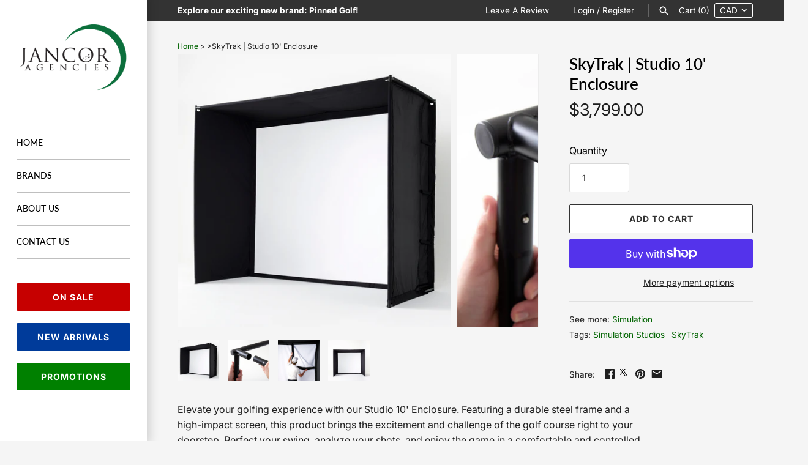

--- FILE ---
content_type: text/html; charset=utf-8
request_url: https://www.jancoragencies.store/products/skytrak-studio-10-enclosure
body_size: 29897
content:
<!doctype html>
<html class="no-js" lang="en">
<head>
  <!-- Masonry v3.10.2 -->
  <meta charset="UTF-8">
  <meta http-equiv="X-UA-Compatible" content="IE=edge">
  <meta name="viewport" content="width=device-width, initial-scale=1.0" />
  <meta name="theme-color" content="#ffffff">  
  
 
  
  <link rel="shortcut icon" href="//www.jancoragencies.store/cdn/shop/files/Favicon_32px.png?v=1694658511" type="image/png" />
  

  <title>Shop Online SkyTrak | Studio 10' Enclosure - Jancor Agencies</title>  
  
    
 <meta name="description" content="Order the SkyTrak | Studio 10' Enclosure today from Jancor Agencies, your one-stop, golf equipment and golf training products online store to shop quality products at competitive prices. Free shipping and price match guarantee." />
  
  

  

 
  <link rel="canonical" href="https://www.jancoragencies.store/products/skytrak-studio-10-enclosure" />


  





<meta property="og:site_name" content="Jancor Agencies">
<meta property="og:url" content="https://www.jancoragencies.store/products/skytrak-studio-10-enclosure">
<meta property="og:title" content="SkyTrak | Studio 10' Enclosure">
<meta property="og:type" content="product">
<meta property="og:description" content="Elevate your golfing experience with our Studio 10&#39; Enclosure. Featuring a durable steel frame and a high-impact screen, this product will help perfect your swing, analyze your shots, and enjoy the game in a comfortable and controlled environment. Shop at Jancor Agencies, your Canadian premium golf brands distributor.">

  <meta property="og:price:amount" content="3,799.00">
  <meta property="og:price:currency" content="CAD">

<meta property="og:image" content="http://www.jancoragencies.store/cdn/shop/files/SkyTrakStudio10Enclosure--RESIZED_2_1200x1200.jpg?v=1694967625"><meta property="og:image" content="http://www.jancoragencies.store/cdn/shop/files/SkyTrakStudio10Enclosure--RESIZED_1_1200x1200.jpg?v=1694967906"><meta property="og:image" content="http://www.jancoragencies.store/cdn/shop/files/SkyTrakStudio10Enclosure--RESIZED_4_1200x1200.jpg?v=1694967906">
<meta property="og:image:secure_url" content="https://www.jancoragencies.store/cdn/shop/files/SkyTrakStudio10Enclosure--RESIZED_2_1200x1200.jpg?v=1694967625"><meta property="og:image:secure_url" content="https://www.jancoragencies.store/cdn/shop/files/SkyTrakStudio10Enclosure--RESIZED_1_1200x1200.jpg?v=1694967906"><meta property="og:image:secure_url" content="https://www.jancoragencies.store/cdn/shop/files/SkyTrakStudio10Enclosure--RESIZED_4_1200x1200.jpg?v=1694967906">


  <meta name="twitter:site" content="@https://x.com/jancoragencies">

<meta name="twitter:card" content="summary_large_image">
<meta name="twitter:title" content="SkyTrak | Studio 10' Enclosure">
<meta name="twitter:description" content="Elevate your golfing experience with our Studio 10&#39; Enclosure. Featuring a durable steel frame and a high-impact screen, this product will help perfect your swing, analyze your shots, and enjoy the game in a comfortable and controlled environment. Shop at Jancor Agencies, your Canadian premium golf brands distributor.">

  <script>window.performance && window.performance.mark && window.performance.mark('shopify.content_for_header.start');</script><meta name="google-site-verification" content="cC20v1al-NTVmghmkmFry_c4YOL7PG-n7IDbefpahTM">
<meta name="facebook-domain-verification" content="ekhckqdfw6xxaoltm9qo8pqndcql41">
<meta id="shopify-digital-wallet" name="shopify-digital-wallet" content="/2177531950/digital_wallets/dialog">
<meta name="shopify-checkout-api-token" content="6b737bcb637d9f8a82b6f7571cdbe9cc">
<link rel="alternate" type="application/json+oembed" href="https://www.jancoragencies.store/products/skytrak-studio-10-enclosure.oembed">
<script async="async" src="/checkouts/internal/preloads.js?locale=en-CA"></script>
<link rel="preconnect" href="https://shop.app" crossorigin="anonymous">
<script async="async" src="https://shop.app/checkouts/internal/preloads.js?locale=en-CA&shop_id=2177531950" crossorigin="anonymous"></script>
<script id="apple-pay-shop-capabilities" type="application/json">{"shopId":2177531950,"countryCode":"CA","currencyCode":"CAD","merchantCapabilities":["supports3DS"],"merchantId":"gid:\/\/shopify\/Shop\/2177531950","merchantName":"Jancor Agencies","requiredBillingContactFields":["postalAddress","email","phone"],"requiredShippingContactFields":["postalAddress","email","phone"],"shippingType":"shipping","supportedNetworks":["visa","masterCard","discover","interac"],"total":{"type":"pending","label":"Jancor Agencies","amount":"1.00"},"shopifyPaymentsEnabled":true,"supportsSubscriptions":true}</script>
<script id="shopify-features" type="application/json">{"accessToken":"6b737bcb637d9f8a82b6f7571cdbe9cc","betas":["rich-media-storefront-analytics"],"domain":"www.jancoragencies.store","predictiveSearch":true,"shopId":2177531950,"locale":"en"}</script>
<script>var Shopify = Shopify || {};
Shopify.shop = "jancor-agencies-inc.myshopify.com";
Shopify.locale = "en";
Shopify.currency = {"active":"CAD","rate":"1.0"};
Shopify.country = "CA";
Shopify.theme = {"name":"Masonry Main","id":124288892974,"schema_name":"Masonry","schema_version":"3.10.2","theme_store_id":450,"role":"main"};
Shopify.theme.handle = "null";
Shopify.theme.style = {"id":null,"handle":null};
Shopify.cdnHost = "www.jancoragencies.store/cdn";
Shopify.routes = Shopify.routes || {};
Shopify.routes.root = "/";</script>
<script type="module">!function(o){(o.Shopify=o.Shopify||{}).modules=!0}(window);</script>
<script>!function(o){function n(){var o=[];function n(){o.push(Array.prototype.slice.apply(arguments))}return n.q=o,n}var t=o.Shopify=o.Shopify||{};t.loadFeatures=n(),t.autoloadFeatures=n()}(window);</script>
<script>
  window.ShopifyPay = window.ShopifyPay || {};
  window.ShopifyPay.apiHost = "shop.app\/pay";
  window.ShopifyPay.redirectState = null;
</script>
<script id="shop-js-analytics" type="application/json">{"pageType":"product"}</script>
<script defer="defer" async type="module" src="//www.jancoragencies.store/cdn/shopifycloud/shop-js/modules/v2/client.init-shop-cart-sync_BApSsMSl.en.esm.js"></script>
<script defer="defer" async type="module" src="//www.jancoragencies.store/cdn/shopifycloud/shop-js/modules/v2/chunk.common_CBoos6YZ.esm.js"></script>
<script type="module">
  await import("//www.jancoragencies.store/cdn/shopifycloud/shop-js/modules/v2/client.init-shop-cart-sync_BApSsMSl.en.esm.js");
await import("//www.jancoragencies.store/cdn/shopifycloud/shop-js/modules/v2/chunk.common_CBoos6YZ.esm.js");

  window.Shopify.SignInWithShop?.initShopCartSync?.({"fedCMEnabled":true,"windoidEnabled":true});

</script>
<script>
  window.Shopify = window.Shopify || {};
  if (!window.Shopify.featureAssets) window.Shopify.featureAssets = {};
  window.Shopify.featureAssets['shop-js'] = {"shop-cart-sync":["modules/v2/client.shop-cart-sync_DJczDl9f.en.esm.js","modules/v2/chunk.common_CBoos6YZ.esm.js"],"init-fed-cm":["modules/v2/client.init-fed-cm_BzwGC0Wi.en.esm.js","modules/v2/chunk.common_CBoos6YZ.esm.js"],"init-windoid":["modules/v2/client.init-windoid_BS26ThXS.en.esm.js","modules/v2/chunk.common_CBoos6YZ.esm.js"],"shop-cash-offers":["modules/v2/client.shop-cash-offers_DthCPNIO.en.esm.js","modules/v2/chunk.common_CBoos6YZ.esm.js","modules/v2/chunk.modal_Bu1hFZFC.esm.js"],"shop-button":["modules/v2/client.shop-button_D_JX508o.en.esm.js","modules/v2/chunk.common_CBoos6YZ.esm.js"],"init-shop-email-lookup-coordinator":["modules/v2/client.init-shop-email-lookup-coordinator_DFwWcvrS.en.esm.js","modules/v2/chunk.common_CBoos6YZ.esm.js"],"shop-toast-manager":["modules/v2/client.shop-toast-manager_tEhgP2F9.en.esm.js","modules/v2/chunk.common_CBoos6YZ.esm.js"],"shop-login-button":["modules/v2/client.shop-login-button_DwLgFT0K.en.esm.js","modules/v2/chunk.common_CBoos6YZ.esm.js","modules/v2/chunk.modal_Bu1hFZFC.esm.js"],"avatar":["modules/v2/client.avatar_BTnouDA3.en.esm.js"],"init-shop-cart-sync":["modules/v2/client.init-shop-cart-sync_BApSsMSl.en.esm.js","modules/v2/chunk.common_CBoos6YZ.esm.js"],"pay-button":["modules/v2/client.pay-button_BuNmcIr_.en.esm.js","modules/v2/chunk.common_CBoos6YZ.esm.js"],"init-shop-for-new-customer-accounts":["modules/v2/client.init-shop-for-new-customer-accounts_DrjXSI53.en.esm.js","modules/v2/client.shop-login-button_DwLgFT0K.en.esm.js","modules/v2/chunk.common_CBoos6YZ.esm.js","modules/v2/chunk.modal_Bu1hFZFC.esm.js"],"init-customer-accounts-sign-up":["modules/v2/client.init-customer-accounts-sign-up_TlVCiykN.en.esm.js","modules/v2/client.shop-login-button_DwLgFT0K.en.esm.js","modules/v2/chunk.common_CBoos6YZ.esm.js","modules/v2/chunk.modal_Bu1hFZFC.esm.js"],"shop-follow-button":["modules/v2/client.shop-follow-button_C5D3XtBb.en.esm.js","modules/v2/chunk.common_CBoos6YZ.esm.js","modules/v2/chunk.modal_Bu1hFZFC.esm.js"],"checkout-modal":["modules/v2/client.checkout-modal_8TC_1FUY.en.esm.js","modules/v2/chunk.common_CBoos6YZ.esm.js","modules/v2/chunk.modal_Bu1hFZFC.esm.js"],"init-customer-accounts":["modules/v2/client.init-customer-accounts_C0Oh2ljF.en.esm.js","modules/v2/client.shop-login-button_DwLgFT0K.en.esm.js","modules/v2/chunk.common_CBoos6YZ.esm.js","modules/v2/chunk.modal_Bu1hFZFC.esm.js"],"lead-capture":["modules/v2/client.lead-capture_Cq0gfm7I.en.esm.js","modules/v2/chunk.common_CBoos6YZ.esm.js","modules/v2/chunk.modal_Bu1hFZFC.esm.js"],"shop-login":["modules/v2/client.shop-login_BmtnoEUo.en.esm.js","modules/v2/chunk.common_CBoos6YZ.esm.js","modules/v2/chunk.modal_Bu1hFZFC.esm.js"],"payment-terms":["modules/v2/client.payment-terms_BHOWV7U_.en.esm.js","modules/v2/chunk.common_CBoos6YZ.esm.js","modules/v2/chunk.modal_Bu1hFZFC.esm.js"]};
</script>
<script>(function() {
  var isLoaded = false;
  function asyncLoad() {
    if (isLoaded) return;
    isLoaded = true;
    var urls = ["https:\/\/chimpstatic.com\/mcjs-connected\/js\/users\/804750ded1e97def67c188cd3\/ee67561f157b2364ce236927b.js?shop=jancor-agencies-inc.myshopify.com","\/\/www.powr.io\/powr.js?powr-token=jancor-agencies-inc.myshopify.com\u0026external-type=shopify\u0026shop=jancor-agencies-inc.myshopify.com","https:\/\/api.prod-rome.ue2.breadgateway.net\/api\/shopify-plugin-backend\/messaging-app\/cart.js?shopId=99500f06-f124-4780-b330-e5b1d9328d18\u0026shop=jancor-agencies-inc.myshopify.com"];
    for (var i = 0; i < urls.length; i++) {
      var s = document.createElement('script');
      s.type = 'text/javascript';
      s.async = true;
      s.src = urls[i];
      var x = document.getElementsByTagName('script')[0];
      x.parentNode.insertBefore(s, x);
    }
  };
  if(window.attachEvent) {
    window.attachEvent('onload', asyncLoad);
  } else {
    window.addEventListener('load', asyncLoad, false);
  }
})();</script>
<script id="__st">var __st={"a":2177531950,"offset":-18000,"reqid":"7013b26f-4681-44b0-b592-d20141a61257-1768898921","pageurl":"www.jancoragencies.store\/products\/skytrak-studio-10-enclosure","u":"8ac669315037","p":"product","rtyp":"product","rid":6901324709934};</script>
<script>window.ShopifyPaypalV4VisibilityTracking = true;</script>
<script id="captcha-bootstrap">!function(){'use strict';const t='contact',e='account',n='new_comment',o=[[t,t],['blogs',n],['comments',n],[t,'customer']],c=[[e,'customer_login'],[e,'guest_login'],[e,'recover_customer_password'],[e,'create_customer']],r=t=>t.map((([t,e])=>`form[action*='/${t}']:not([data-nocaptcha='true']) input[name='form_type'][value='${e}']`)).join(','),a=t=>()=>t?[...document.querySelectorAll(t)].map((t=>t.form)):[];function s(){const t=[...o],e=r(t);return a(e)}const i='password',u='form_key',d=['recaptcha-v3-token','g-recaptcha-response','h-captcha-response',i],f=()=>{try{return window.sessionStorage}catch{return}},m='__shopify_v',_=t=>t.elements[u];function p(t,e,n=!1){try{const o=window.sessionStorage,c=JSON.parse(o.getItem(e)),{data:r}=function(t){const{data:e,action:n}=t;return t[m]||n?{data:e,action:n}:{data:t,action:n}}(c);for(const[e,n]of Object.entries(r))t.elements[e]&&(t.elements[e].value=n);n&&o.removeItem(e)}catch(o){console.error('form repopulation failed',{error:o})}}const l='form_type',E='cptcha';function T(t){t.dataset[E]=!0}const w=window,h=w.document,L='Shopify',v='ce_forms',y='captcha';let A=!1;((t,e)=>{const n=(g='f06e6c50-85a8-45c8-87d0-21a2b65856fe',I='https://cdn.shopify.com/shopifycloud/storefront-forms-hcaptcha/ce_storefront_forms_captcha_hcaptcha.v1.5.2.iife.js',D={infoText:'Protected by hCaptcha',privacyText:'Privacy',termsText:'Terms'},(t,e,n)=>{const o=w[L][v],c=o.bindForm;if(c)return c(t,g,e,D).then(n);var r;o.q.push([[t,g,e,D],n]),r=I,A||(h.body.append(Object.assign(h.createElement('script'),{id:'captcha-provider',async:!0,src:r})),A=!0)});var g,I,D;w[L]=w[L]||{},w[L][v]=w[L][v]||{},w[L][v].q=[],w[L][y]=w[L][y]||{},w[L][y].protect=function(t,e){n(t,void 0,e),T(t)},Object.freeze(w[L][y]),function(t,e,n,w,h,L){const[v,y,A,g]=function(t,e,n){const i=e?o:[],u=t?c:[],d=[...i,...u],f=r(d),m=r(i),_=r(d.filter((([t,e])=>n.includes(e))));return[a(f),a(m),a(_),s()]}(w,h,L),I=t=>{const e=t.target;return e instanceof HTMLFormElement?e:e&&e.form},D=t=>v().includes(t);t.addEventListener('submit',(t=>{const e=I(t);if(!e)return;const n=D(e)&&!e.dataset.hcaptchaBound&&!e.dataset.recaptchaBound,o=_(e),c=g().includes(e)&&(!o||!o.value);(n||c)&&t.preventDefault(),c&&!n&&(function(t){try{if(!f())return;!function(t){const e=f();if(!e)return;const n=_(t);if(!n)return;const o=n.value;o&&e.removeItem(o)}(t);const e=Array.from(Array(32),(()=>Math.random().toString(36)[2])).join('');!function(t,e){_(t)||t.append(Object.assign(document.createElement('input'),{type:'hidden',name:u})),t.elements[u].value=e}(t,e),function(t,e){const n=f();if(!n)return;const o=[...t.querySelectorAll(`input[type='${i}']`)].map((({name:t})=>t)),c=[...d,...o],r={};for(const[a,s]of new FormData(t).entries())c.includes(a)||(r[a]=s);n.setItem(e,JSON.stringify({[m]:1,action:t.action,data:r}))}(t,e)}catch(e){console.error('failed to persist form',e)}}(e),e.submit())}));const S=(t,e)=>{t&&!t.dataset[E]&&(n(t,e.some((e=>e===t))),T(t))};for(const o of['focusin','change'])t.addEventListener(o,(t=>{const e=I(t);D(e)&&S(e,y())}));const B=e.get('form_key'),M=e.get(l),P=B&&M;t.addEventListener('DOMContentLoaded',(()=>{const t=y();if(P)for(const e of t)e.elements[l].value===M&&p(e,B);[...new Set([...A(),...v().filter((t=>'true'===t.dataset.shopifyCaptcha))])].forEach((e=>S(e,t)))}))}(h,new URLSearchParams(w.location.search),n,t,e,['guest_login'])})(!0,!0)}();</script>
<script integrity="sha256-4kQ18oKyAcykRKYeNunJcIwy7WH5gtpwJnB7kiuLZ1E=" data-source-attribution="shopify.loadfeatures" defer="defer" src="//www.jancoragencies.store/cdn/shopifycloud/storefront/assets/storefront/load_feature-a0a9edcb.js" crossorigin="anonymous"></script>
<script crossorigin="anonymous" defer="defer" src="//www.jancoragencies.store/cdn/shopifycloud/storefront/assets/shopify_pay/storefront-65b4c6d7.js?v=20250812"></script>
<script data-source-attribution="shopify.dynamic_checkout.dynamic.init">var Shopify=Shopify||{};Shopify.PaymentButton=Shopify.PaymentButton||{isStorefrontPortableWallets:!0,init:function(){window.Shopify.PaymentButton.init=function(){};var t=document.createElement("script");t.src="https://www.jancoragencies.store/cdn/shopifycloud/portable-wallets/latest/portable-wallets.en.js",t.type="module",document.head.appendChild(t)}};
</script>
<script data-source-attribution="shopify.dynamic_checkout.buyer_consent">
  function portableWalletsHideBuyerConsent(e){var t=document.getElementById("shopify-buyer-consent"),n=document.getElementById("shopify-subscription-policy-button");t&&n&&(t.classList.add("hidden"),t.setAttribute("aria-hidden","true"),n.removeEventListener("click",e))}function portableWalletsShowBuyerConsent(e){var t=document.getElementById("shopify-buyer-consent"),n=document.getElementById("shopify-subscription-policy-button");t&&n&&(t.classList.remove("hidden"),t.removeAttribute("aria-hidden"),n.addEventListener("click",e))}window.Shopify?.PaymentButton&&(window.Shopify.PaymentButton.hideBuyerConsent=portableWalletsHideBuyerConsent,window.Shopify.PaymentButton.showBuyerConsent=portableWalletsShowBuyerConsent);
</script>
<script>
  function portableWalletsCleanup(e){e&&e.src&&console.error("Failed to load portable wallets script "+e.src);var t=document.querySelectorAll("shopify-accelerated-checkout .shopify-payment-button__skeleton, shopify-accelerated-checkout-cart .wallet-cart-button__skeleton"),e=document.getElementById("shopify-buyer-consent");for(let e=0;e<t.length;e++)t[e].remove();e&&e.remove()}function portableWalletsNotLoadedAsModule(e){e instanceof ErrorEvent&&"string"==typeof e.message&&e.message.includes("import.meta")&&"string"==typeof e.filename&&e.filename.includes("portable-wallets")&&(window.removeEventListener("error",portableWalletsNotLoadedAsModule),window.Shopify.PaymentButton.failedToLoad=e,"loading"===document.readyState?document.addEventListener("DOMContentLoaded",window.Shopify.PaymentButton.init):window.Shopify.PaymentButton.init())}window.addEventListener("error",portableWalletsNotLoadedAsModule);
</script>

<script type="module" src="https://www.jancoragencies.store/cdn/shopifycloud/portable-wallets/latest/portable-wallets.en.js" onError="portableWalletsCleanup(this)" crossorigin="anonymous"></script>
<script nomodule>
  document.addEventListener("DOMContentLoaded", portableWalletsCleanup);
</script>

<link id="shopify-accelerated-checkout-styles" rel="stylesheet" media="screen" href="https://www.jancoragencies.store/cdn/shopifycloud/portable-wallets/latest/accelerated-checkout-backwards-compat.css" crossorigin="anonymous">
<style id="shopify-accelerated-checkout-cart">
        #shopify-buyer-consent {
  margin-top: 1em;
  display: inline-block;
  width: 100%;
}

#shopify-buyer-consent.hidden {
  display: none;
}

#shopify-subscription-policy-button {
  background: none;
  border: none;
  padding: 0;
  text-decoration: underline;
  font-size: inherit;
  cursor: pointer;
}

#shopify-subscription-policy-button::before {
  box-shadow: none;
}

      </style>

<script>window.performance && window.performance.mark && window.performance.mark('shopify.content_for_header.end');</script>

  <link href="//www.jancoragencies.store/cdn/shop/t/5/assets/styles.scss.css?v=128872280867364789341763059234" rel="stylesheet" type="text/css" media="all" />

  

  <script src="//www.jancoragencies.store/cdn/shopifycloud/storefront/assets/themes_support/option_selection-b017cd28.js" type="text/javascript"></script>
  <script src="//ajax.googleapis.com/ajax/libs/jquery/1.8/jquery.min.js" type="text/javascript"></script>
  <script>
    document.documentElement.className = ''; //Remove no-js class
    window.theme = window.theme || {};
    theme.jQuery = jQuery;
    theme.money_format = "${{amount}}";
    theme.money_container = 'span.theme-money';
  </script>
<script type="application/ld+json">
        {
        "@context": "http://schema.org",
        "@type": "Organization",
        "address": {
    "@type": "PostalAddress",
    "addressCountry": "Ca",
    "addressregion": "Quebec",
    "addressLocality": "Pointe-Claire",
    "postalCode": "H9R 1A3",
    "streetAddress": "133B Labrosse Ave"},
        "name":"Jancor Agencies Inc",
        "url": "https://www.jancoragencies.store/",
        "logo": "https://www.jancoragencies.store/cdn/shop/files/jancor_logo_480x.png",
        "sameAs": [
        "https://www.facebook.com/jancoragencies/",
        "https://www.instagram.com/jancor.agencies.inc/",
        "https://twitter.com/jancoragencies"
        ]
        }
</script>

<script type="application/ld+json">
{
  "@context": "https://schema.org",
  "@type": "SportingGoodsStore",
  "name": "Jancor Agencies Inc",
  "image": "https://www.jancoragencies.store/cdn/shop/files/jancor_logo_480x.png?v=1613569358",
  "url": "https://www.jancoragencies.store/",
  "telephone": "877-428-5775",
  "address": {
    "@type": "PostalAddress",
    "streetAddress": "133B Labrosse Ave",
    "addressLocality": "Pointe-Claire",
    "addressRegion": "QC",
    "postalCode": "H9R 1A3",
    "addressCountry": "CA"
  },
  "hasMap": {
 "@type": "Map",
   "url":  "https://maps.app.goo.gl/53zAF8g5jdQjQp888"
   },
  "geo": {
    "@type": "GeoCoordinates",
    "latitude": 45.47730260262518,
    "longitude": -73.81682483179196
  },
  "aggregateRating": {
    "@type": "AggregateRating",
    "ratingValue": 4.0,
    "reviewCount": 4, 
      "bestRating": "5",
     "worstRating": "1"
  },
  "priceRange": "$$",
  "openingHoursSpecification": {
    "@type": "OpeningHoursSpecification",
    "dayOfWeek": [
      "Monday",
      "Tuesday",
      "Wednesday",
      "Thursday",
      "Friday"
    ],
    "opens": "08:30",
    "closes": "04:30"
  }
 
}
</script>
  
<script type="application/ld+json">
        {
        "@context": "http://schema.org",
        "@type": "WebSite",
        "url": "https://www.jancoragencies.store/",
        "potentialAction": {
        "@type": "SearchAction",
        "target": "https://www.jancoragencies.store/?type={search_term_string}",
        "query-input": "required name=search_term_string"
        }
        }
</script>

<script type="application/ld+json">
  {
    "@context": "https://schema.org",
    "@type": "BreadcrumbList",
    "itemListElement": [
      {
        "@type": "ListItem",
        "position": 1,
        "name": "Home",
        "item": "https://www.jancoragencies.store"
      }
        ,{
          "@type": "ListItem",
          "position": 2,
          "name": "SkyTrak | Studio 10' Enclosure",
          "item": "https://www.jancoragencies.store/products/skytrak-studio-10-enclosure"
        }]
  }
</script>

  
<script type="application/ld+json">
   {
     "@context": "https://schema.org",
     "@type": "Product",     
     "url": "https://www.jancoragencies.store/products/skytrak-studio-10-enclosure",
     "image": "https://www.jancoragencies.store/cdn/shop/files/SkyTrakStudio10Enclosure--RESIZED_2_grande.jpg?v=1694967625",
     "name": "SkyTrak | Studio 10' Enclosure",
     "brand": {
        "@type": "Brand",
        "name": "Jancor Agencies"
      },
     "description": "Order the SkyTrak | Studio 10' Enclosure today from Jancor Agencies, your one-stop, golf equipment and golf training products online store to shop quality products at competitive prices. Free shipping and price match guarantee.",     
     "offers": [        
        {
           "@type": "Offer",
           "price": "379900",
           "priceCurrency": "CAD",   
           "url": "https://www.jancoragencies.store/products/skytrak-studio-10-enclosure"
         }
       
     ]}
 </script>
  
  <!-- Google tag (gtag.js) -->
<script async src="https://www.googletagmanager.com/gtag/js?id=G-0NF83HEB99"></script>
<script>
  window.dataLayer = window.dataLayer || [];
  function gtag(){dataLayer.push(arguments);}
  gtag('js', new Date());

  gtag('config', 'G-0NF83HEB99');
</script>
  <!-- Google Tag Manager -->
<script>(function(w,d,s,l,i){w[l]=w[l]||[];w[l].push({'gtm.start':
new Date().getTime(),event:'gtm.js'});var f=d.getElementsByTagName(s)[0],
j=d.createElement(s),dl=l!='dataLayer'?'&l='+l:'';j.async=true;j.src=
'https://www.googletagmanager.com/gtm.js?id='+i+dl;f.parentNode.insertBefore(j,f);
})(window,document,'script','dataLayer','GTM-N2L4LGW6');</script>
<!-- End Google Tag Manager -->
  <script>
dataLayer.push({ ecommerce: null });  // Clear the previous ecommerce object.
dataLayer.push({
  event: "view_item",
  ecommerce: {
    currency: "CAD",
    value: 379900,
    items: [
    {
      item_id: "",
      item_name: "SkyTrak | Studio 10' Enclosure",
      affiliation: "Google Merchandise Store",      
      index: 0,
      item_brand: "Google",
      item_category: "Apparel",
      item_category2: "Adult",
      item_category3: "Shirts",
      item_category4: "Crew",
      item_category5: "Short sleeve",
      item_list_id: "related_products",
      item_list_name: "Related Products",
      item_variant: "green",
      location_id: "ChIJIQBpAG2ahYAR_6128GcTUEo",
      price: 379900,
      quantity: true
    }
    ]
  }
});
</script>
  <script>
  // Redirect if the current URL ends with a trailing slash and is not the home page
  if (window.location.pathname !== '/' && window.location.pathname.endsWith('/')) {
    // Remove trailing slash from the URL
    var newUrl = window.location.pathname.slice(0, -1);
    
    // Check if the new URL contains '/collections/' or '/products/' or '/blogs/'.
    if (newUrl.includes('/collections/') || newUrl.includes('/products/') || newUrl.includes('/blogs/') || newUrl.includes('/pages/')) {
      window.location.href = newUrl;
    }
  }
</script>




<script type="text/javascript">
window.dataLayer = window.dataLayer || [];

window.appStart = function(){
  window.productPageHandle = function(){

    var productName = "SkyTrak | Studio 10 Enclosure";
    var productId = "6901324709934";
    var productPrice = "3,799.00";
    var productBrand = "Jancor Agencies";
    var productCollection = "Best Sellers";
    var productType = "Simulation";
    var productSku = "";
    var productVariantId = "40435781566510";
    var productVariantTitle = "Default Title";

    window.dataLayer.push({
      event: "analyzify_productDetail",
      productId: productId,
      productName: productName,
      productPrice: productPrice,
      productBrand: productBrand,
      productCategory: productCollection,
      productType: productType,
      productSku: productSku,
      productVariantId: productVariantId,
      productVariantTitle: productVariantTitle,
      currency: "CAD",
    });
  };

  window.allPageHandle = function(){
    window.dataLayer.push({
      event: "ga4kit_info",
      contentGroup: "product",
      
        userType: "visitor",
      
    });
  };
  allPageHandle();

  
    productPageHandle();
  

}
appStart();
</script>
<script src="https://cdn.shopify.com/extensions/019b35a3-cff8-7eb0-85f4-edb1f960047c/avada-app-49/assets/avada-cookie.js" type="text/javascript" defer="defer"></script>
<link href="https://monorail-edge.shopifysvc.com" rel="dns-prefetch">
<script>(function(){if ("sendBeacon" in navigator && "performance" in window) {try {var session_token_from_headers = performance.getEntriesByType('navigation')[0].serverTiming.find(x => x.name == '_s').description;} catch {var session_token_from_headers = undefined;}var session_cookie_matches = document.cookie.match(/_shopify_s=([^;]*)/);var session_token_from_cookie = session_cookie_matches && session_cookie_matches.length === 2 ? session_cookie_matches[1] : "";var session_token = session_token_from_headers || session_token_from_cookie || "";function handle_abandonment_event(e) {var entries = performance.getEntries().filter(function(entry) {return /monorail-edge.shopifysvc.com/.test(entry.name);});if (!window.abandonment_tracked && entries.length === 0) {window.abandonment_tracked = true;var currentMs = Date.now();var navigation_start = performance.timing.navigationStart;var payload = {shop_id: 2177531950,url: window.location.href,navigation_start,duration: currentMs - navigation_start,session_token,page_type: "product"};window.navigator.sendBeacon("https://monorail-edge.shopifysvc.com/v1/produce", JSON.stringify({schema_id: "online_store_buyer_site_abandonment/1.1",payload: payload,metadata: {event_created_at_ms: currentMs,event_sent_at_ms: currentMs}}));}}window.addEventListener('pagehide', handle_abandonment_event);}}());</script>
<script id="web-pixels-manager-setup">(function e(e,d,r,n,o){if(void 0===o&&(o={}),!Boolean(null===(a=null===(i=window.Shopify)||void 0===i?void 0:i.analytics)||void 0===a?void 0:a.replayQueue)){var i,a;window.Shopify=window.Shopify||{};var t=window.Shopify;t.analytics=t.analytics||{};var s=t.analytics;s.replayQueue=[],s.publish=function(e,d,r){return s.replayQueue.push([e,d,r]),!0};try{self.performance.mark("wpm:start")}catch(e){}var l=function(){var e={modern:/Edge?\/(1{2}[4-9]|1[2-9]\d|[2-9]\d{2}|\d{4,})\.\d+(\.\d+|)|Firefox\/(1{2}[4-9]|1[2-9]\d|[2-9]\d{2}|\d{4,})\.\d+(\.\d+|)|Chrom(ium|e)\/(9{2}|\d{3,})\.\d+(\.\d+|)|(Maci|X1{2}).+ Version\/(15\.\d+|(1[6-9]|[2-9]\d|\d{3,})\.\d+)([,.]\d+|)( \(\w+\)|)( Mobile\/\w+|) Safari\/|Chrome.+OPR\/(9{2}|\d{3,})\.\d+\.\d+|(CPU[ +]OS|iPhone[ +]OS|CPU[ +]iPhone|CPU IPhone OS|CPU iPad OS)[ +]+(15[._]\d+|(1[6-9]|[2-9]\d|\d{3,})[._]\d+)([._]\d+|)|Android:?[ /-](13[3-9]|1[4-9]\d|[2-9]\d{2}|\d{4,})(\.\d+|)(\.\d+|)|Android.+Firefox\/(13[5-9]|1[4-9]\d|[2-9]\d{2}|\d{4,})\.\d+(\.\d+|)|Android.+Chrom(ium|e)\/(13[3-9]|1[4-9]\d|[2-9]\d{2}|\d{4,})\.\d+(\.\d+|)|SamsungBrowser\/([2-9]\d|\d{3,})\.\d+/,legacy:/Edge?\/(1[6-9]|[2-9]\d|\d{3,})\.\d+(\.\d+|)|Firefox\/(5[4-9]|[6-9]\d|\d{3,})\.\d+(\.\d+|)|Chrom(ium|e)\/(5[1-9]|[6-9]\d|\d{3,})\.\d+(\.\d+|)([\d.]+$|.*Safari\/(?![\d.]+ Edge\/[\d.]+$))|(Maci|X1{2}).+ Version\/(10\.\d+|(1[1-9]|[2-9]\d|\d{3,})\.\d+)([,.]\d+|)( \(\w+\)|)( Mobile\/\w+|) Safari\/|Chrome.+OPR\/(3[89]|[4-9]\d|\d{3,})\.\d+\.\d+|(CPU[ +]OS|iPhone[ +]OS|CPU[ +]iPhone|CPU IPhone OS|CPU iPad OS)[ +]+(10[._]\d+|(1[1-9]|[2-9]\d|\d{3,})[._]\d+)([._]\d+|)|Android:?[ /-](13[3-9]|1[4-9]\d|[2-9]\d{2}|\d{4,})(\.\d+|)(\.\d+|)|Mobile Safari.+OPR\/([89]\d|\d{3,})\.\d+\.\d+|Android.+Firefox\/(13[5-9]|1[4-9]\d|[2-9]\d{2}|\d{4,})\.\d+(\.\d+|)|Android.+Chrom(ium|e)\/(13[3-9]|1[4-9]\d|[2-9]\d{2}|\d{4,})\.\d+(\.\d+|)|Android.+(UC? ?Browser|UCWEB|U3)[ /]?(15\.([5-9]|\d{2,})|(1[6-9]|[2-9]\d|\d{3,})\.\d+)\.\d+|SamsungBrowser\/(5\.\d+|([6-9]|\d{2,})\.\d+)|Android.+MQ{2}Browser\/(14(\.(9|\d{2,})|)|(1[5-9]|[2-9]\d|\d{3,})(\.\d+|))(\.\d+|)|K[Aa][Ii]OS\/(3\.\d+|([4-9]|\d{2,})\.\d+)(\.\d+|)/},d=e.modern,r=e.legacy,n=navigator.userAgent;return n.match(d)?"modern":n.match(r)?"legacy":"unknown"}(),u="modern"===l?"modern":"legacy",c=(null!=n?n:{modern:"",legacy:""})[u],f=function(e){return[e.baseUrl,"/wpm","/b",e.hashVersion,"modern"===e.buildTarget?"m":"l",".js"].join("")}({baseUrl:d,hashVersion:r,buildTarget:u}),m=function(e){var d=e.version,r=e.bundleTarget,n=e.surface,o=e.pageUrl,i=e.monorailEndpoint;return{emit:function(e){var a=e.status,t=e.errorMsg,s=(new Date).getTime(),l=JSON.stringify({metadata:{event_sent_at_ms:s},events:[{schema_id:"web_pixels_manager_load/3.1",payload:{version:d,bundle_target:r,page_url:o,status:a,surface:n,error_msg:t},metadata:{event_created_at_ms:s}}]});if(!i)return console&&console.warn&&console.warn("[Web Pixels Manager] No Monorail endpoint provided, skipping logging."),!1;try{return self.navigator.sendBeacon.bind(self.navigator)(i,l)}catch(e){}var u=new XMLHttpRequest;try{return u.open("POST",i,!0),u.setRequestHeader("Content-Type","text/plain"),u.send(l),!0}catch(e){return console&&console.warn&&console.warn("[Web Pixels Manager] Got an unhandled error while logging to Monorail."),!1}}}}({version:r,bundleTarget:l,surface:e.surface,pageUrl:self.location.href,monorailEndpoint:e.monorailEndpoint});try{o.browserTarget=l,function(e){var d=e.src,r=e.async,n=void 0===r||r,o=e.onload,i=e.onerror,a=e.sri,t=e.scriptDataAttributes,s=void 0===t?{}:t,l=document.createElement("script"),u=document.querySelector("head"),c=document.querySelector("body");if(l.async=n,l.src=d,a&&(l.integrity=a,l.crossOrigin="anonymous"),s)for(var f in s)if(Object.prototype.hasOwnProperty.call(s,f))try{l.dataset[f]=s[f]}catch(e){}if(o&&l.addEventListener("load",o),i&&l.addEventListener("error",i),u)u.appendChild(l);else{if(!c)throw new Error("Did not find a head or body element to append the script");c.appendChild(l)}}({src:f,async:!0,onload:function(){if(!function(){var e,d;return Boolean(null===(d=null===(e=window.Shopify)||void 0===e?void 0:e.analytics)||void 0===d?void 0:d.initialized)}()){var d=window.webPixelsManager.init(e)||void 0;if(d){var r=window.Shopify.analytics;r.replayQueue.forEach((function(e){var r=e[0],n=e[1],o=e[2];d.publishCustomEvent(r,n,o)})),r.replayQueue=[],r.publish=d.publishCustomEvent,r.visitor=d.visitor,r.initialized=!0}}},onerror:function(){return m.emit({status:"failed",errorMsg:"".concat(f," has failed to load")})},sri:function(e){var d=/^sha384-[A-Za-z0-9+/=]+$/;return"string"==typeof e&&d.test(e)}(c)?c:"",scriptDataAttributes:o}),m.emit({status:"loading"})}catch(e){m.emit({status:"failed",errorMsg:(null==e?void 0:e.message)||"Unknown error"})}}})({shopId: 2177531950,storefrontBaseUrl: "https://www.jancoragencies.store",extensionsBaseUrl: "https://extensions.shopifycdn.com/cdn/shopifycloud/web-pixels-manager",monorailEndpoint: "https://monorail-edge.shopifysvc.com/unstable/produce_batch",surface: "storefront-renderer",enabledBetaFlags: ["2dca8a86"],webPixelsConfigList: [{"id":"362020910","configuration":"{\"pixel_id\":\"2020572708421795\",\"pixel_type\":\"facebook_pixel\"}","eventPayloadVersion":"v1","runtimeContext":"OPEN","scriptVersion":"ca16bc87fe92b6042fbaa3acc2fbdaa6","type":"APP","apiClientId":2329312,"privacyPurposes":["ANALYTICS","MARKETING","SALE_OF_DATA"],"dataSharingAdjustments":{"protectedCustomerApprovalScopes":["read_customer_address","read_customer_email","read_customer_name","read_customer_personal_data","read_customer_phone"]}},{"id":"280199214","configuration":"{\"config\":\"{\\\"pixel_id\\\":\\\"GT-M38D2WRH\\\",\\\"target_country\\\":\\\"CA\\\",\\\"gtag_events\\\":[{\\\"type\\\":\\\"purchase\\\",\\\"action_label\\\":\\\"MC-22VS17910B\\\"},{\\\"type\\\":\\\"page_view\\\",\\\"action_label\\\":\\\"MC-22VS17910B\\\"},{\\\"type\\\":\\\"view_item\\\",\\\"action_label\\\":\\\"MC-22VS17910B\\\"}],\\\"enable_monitoring_mode\\\":false}\"}","eventPayloadVersion":"v1","runtimeContext":"OPEN","scriptVersion":"b2a88bafab3e21179ed38636efcd8a93","type":"APP","apiClientId":1780363,"privacyPurposes":[],"dataSharingAdjustments":{"protectedCustomerApprovalScopes":["read_customer_address","read_customer_email","read_customer_name","read_customer_personal_data","read_customer_phone"]}},{"id":"shopify-app-pixel","configuration":"{}","eventPayloadVersion":"v1","runtimeContext":"STRICT","scriptVersion":"0450","apiClientId":"shopify-pixel","type":"APP","privacyPurposes":["ANALYTICS","MARKETING"]},{"id":"shopify-custom-pixel","eventPayloadVersion":"v1","runtimeContext":"LAX","scriptVersion":"0450","apiClientId":"shopify-pixel","type":"CUSTOM","privacyPurposes":["ANALYTICS","MARKETING"]}],isMerchantRequest: false,initData: {"shop":{"name":"Jancor Agencies","paymentSettings":{"currencyCode":"CAD"},"myshopifyDomain":"jancor-agencies-inc.myshopify.com","countryCode":"CA","storefrontUrl":"https:\/\/www.jancoragencies.store"},"customer":null,"cart":null,"checkout":null,"productVariants":[{"price":{"amount":3799.0,"currencyCode":"CAD"},"product":{"title":"SkyTrak | Studio 10' Enclosure","vendor":"Jancor Agencies","id":"6901324709934","untranslatedTitle":"SkyTrak | Studio 10' Enclosure","url":"\/products\/skytrak-studio-10-enclosure","type":"Simulation"},"id":"40435781566510","image":{"src":"\/\/www.jancoragencies.store\/cdn\/shop\/files\/SkyTrakStudio10Enclosure--RESIZED_2.jpg?v=1694967625"},"sku":null,"title":"Default Title","untranslatedTitle":"Default Title"}],"purchasingCompany":null},},"https://www.jancoragencies.store/cdn","fcfee988w5aeb613cpc8e4bc33m6693e112",{"modern":"","legacy":""},{"shopId":"2177531950","storefrontBaseUrl":"https:\/\/www.jancoragencies.store","extensionBaseUrl":"https:\/\/extensions.shopifycdn.com\/cdn\/shopifycloud\/web-pixels-manager","surface":"storefront-renderer","enabledBetaFlags":"[\"2dca8a86\"]","isMerchantRequest":"false","hashVersion":"fcfee988w5aeb613cpc8e4bc33m6693e112","publish":"custom","events":"[[\"page_viewed\",{}],[\"product_viewed\",{\"productVariant\":{\"price\":{\"amount\":3799.0,\"currencyCode\":\"CAD\"},\"product\":{\"title\":\"SkyTrak | Studio 10' Enclosure\",\"vendor\":\"Jancor Agencies\",\"id\":\"6901324709934\",\"untranslatedTitle\":\"SkyTrak | Studio 10' Enclosure\",\"url\":\"\/products\/skytrak-studio-10-enclosure\",\"type\":\"Simulation\"},\"id\":\"40435781566510\",\"image\":{\"src\":\"\/\/www.jancoragencies.store\/cdn\/shop\/files\/SkyTrakStudio10Enclosure--RESIZED_2.jpg?v=1694967625\"},\"sku\":null,\"title\":\"Default Title\",\"untranslatedTitle\":\"Default Title\"}}]]"});</script><script>
  window.ShopifyAnalytics = window.ShopifyAnalytics || {};
  window.ShopifyAnalytics.meta = window.ShopifyAnalytics.meta || {};
  window.ShopifyAnalytics.meta.currency = 'CAD';
  var meta = {"product":{"id":6901324709934,"gid":"gid:\/\/shopify\/Product\/6901324709934","vendor":"Jancor Agencies","type":"Simulation","handle":"skytrak-studio-10-enclosure","variants":[{"id":40435781566510,"price":379900,"name":"SkyTrak | Studio 10' Enclosure","public_title":null,"sku":null}],"remote":false},"page":{"pageType":"product","resourceType":"product","resourceId":6901324709934,"requestId":"7013b26f-4681-44b0-b592-d20141a61257-1768898921"}};
  for (var attr in meta) {
    window.ShopifyAnalytics.meta[attr] = meta[attr];
  }
</script>
<script class="analytics">
  (function () {
    var customDocumentWrite = function(content) {
      var jquery = null;

      if (window.jQuery) {
        jquery = window.jQuery;
      } else if (window.Checkout && window.Checkout.$) {
        jquery = window.Checkout.$;
      }

      if (jquery) {
        jquery('body').append(content);
      }
    };

    var hasLoggedConversion = function(token) {
      if (token) {
        return document.cookie.indexOf('loggedConversion=' + token) !== -1;
      }
      return false;
    }

    var setCookieIfConversion = function(token) {
      if (token) {
        var twoMonthsFromNow = new Date(Date.now());
        twoMonthsFromNow.setMonth(twoMonthsFromNow.getMonth() + 2);

        document.cookie = 'loggedConversion=' + token + '; expires=' + twoMonthsFromNow;
      }
    }

    var trekkie = window.ShopifyAnalytics.lib = window.trekkie = window.trekkie || [];
    if (trekkie.integrations) {
      return;
    }
    trekkie.methods = [
      'identify',
      'page',
      'ready',
      'track',
      'trackForm',
      'trackLink'
    ];
    trekkie.factory = function(method) {
      return function() {
        var args = Array.prototype.slice.call(arguments);
        args.unshift(method);
        trekkie.push(args);
        return trekkie;
      };
    };
    for (var i = 0; i < trekkie.methods.length; i++) {
      var key = trekkie.methods[i];
      trekkie[key] = trekkie.factory(key);
    }
    trekkie.load = function(config) {
      trekkie.config = config || {};
      trekkie.config.initialDocumentCookie = document.cookie;
      var first = document.getElementsByTagName('script')[0];
      var script = document.createElement('script');
      script.type = 'text/javascript';
      script.onerror = function(e) {
        var scriptFallback = document.createElement('script');
        scriptFallback.type = 'text/javascript';
        scriptFallback.onerror = function(error) {
                var Monorail = {
      produce: function produce(monorailDomain, schemaId, payload) {
        var currentMs = new Date().getTime();
        var event = {
          schema_id: schemaId,
          payload: payload,
          metadata: {
            event_created_at_ms: currentMs,
            event_sent_at_ms: currentMs
          }
        };
        return Monorail.sendRequest("https://" + monorailDomain + "/v1/produce", JSON.stringify(event));
      },
      sendRequest: function sendRequest(endpointUrl, payload) {
        // Try the sendBeacon API
        if (window && window.navigator && typeof window.navigator.sendBeacon === 'function' && typeof window.Blob === 'function' && !Monorail.isIos12()) {
          var blobData = new window.Blob([payload], {
            type: 'text/plain'
          });

          if (window.navigator.sendBeacon(endpointUrl, blobData)) {
            return true;
          } // sendBeacon was not successful

        } // XHR beacon

        var xhr = new XMLHttpRequest();

        try {
          xhr.open('POST', endpointUrl);
          xhr.setRequestHeader('Content-Type', 'text/plain');
          xhr.send(payload);
        } catch (e) {
          console.log(e);
        }

        return false;
      },
      isIos12: function isIos12() {
        return window.navigator.userAgent.lastIndexOf('iPhone; CPU iPhone OS 12_') !== -1 || window.navigator.userAgent.lastIndexOf('iPad; CPU OS 12_') !== -1;
      }
    };
    Monorail.produce('monorail-edge.shopifysvc.com',
      'trekkie_storefront_load_errors/1.1',
      {shop_id: 2177531950,
      theme_id: 124288892974,
      app_name: "storefront",
      context_url: window.location.href,
      source_url: "//www.jancoragencies.store/cdn/s/trekkie.storefront.cd680fe47e6c39ca5d5df5f0a32d569bc48c0f27.min.js"});

        };
        scriptFallback.async = true;
        scriptFallback.src = '//www.jancoragencies.store/cdn/s/trekkie.storefront.cd680fe47e6c39ca5d5df5f0a32d569bc48c0f27.min.js';
        first.parentNode.insertBefore(scriptFallback, first);
      };
      script.async = true;
      script.src = '//www.jancoragencies.store/cdn/s/trekkie.storefront.cd680fe47e6c39ca5d5df5f0a32d569bc48c0f27.min.js';
      first.parentNode.insertBefore(script, first);
    };
    trekkie.load(
      {"Trekkie":{"appName":"storefront","development":false,"defaultAttributes":{"shopId":2177531950,"isMerchantRequest":null,"themeId":124288892974,"themeCityHash":"16725289819408978737","contentLanguage":"en","currency":"CAD","eventMetadataId":"503aa9e3-6475-4026-b85b-54d9860e986b"},"isServerSideCookieWritingEnabled":true,"monorailRegion":"shop_domain","enabledBetaFlags":["65f19447"]},"Session Attribution":{},"S2S":{"facebookCapiEnabled":true,"source":"trekkie-storefront-renderer","apiClientId":580111}}
    );

    var loaded = false;
    trekkie.ready(function() {
      if (loaded) return;
      loaded = true;

      window.ShopifyAnalytics.lib = window.trekkie;

      var originalDocumentWrite = document.write;
      document.write = customDocumentWrite;
      try { window.ShopifyAnalytics.merchantGoogleAnalytics.call(this); } catch(error) {};
      document.write = originalDocumentWrite;

      window.ShopifyAnalytics.lib.page(null,{"pageType":"product","resourceType":"product","resourceId":6901324709934,"requestId":"7013b26f-4681-44b0-b592-d20141a61257-1768898921","shopifyEmitted":true});

      var match = window.location.pathname.match(/checkouts\/(.+)\/(thank_you|post_purchase)/)
      var token = match? match[1]: undefined;
      if (!hasLoggedConversion(token)) {
        setCookieIfConversion(token);
        window.ShopifyAnalytics.lib.track("Viewed Product",{"currency":"CAD","variantId":40435781566510,"productId":6901324709934,"productGid":"gid:\/\/shopify\/Product\/6901324709934","name":"SkyTrak | Studio 10' Enclosure","price":"3799.00","sku":null,"brand":"Jancor Agencies","variant":null,"category":"Simulation","nonInteraction":true,"remote":false},undefined,undefined,{"shopifyEmitted":true});
      window.ShopifyAnalytics.lib.track("monorail:\/\/trekkie_storefront_viewed_product\/1.1",{"currency":"CAD","variantId":40435781566510,"productId":6901324709934,"productGid":"gid:\/\/shopify\/Product\/6901324709934","name":"SkyTrak | Studio 10' Enclosure","price":"3799.00","sku":null,"brand":"Jancor Agencies","variant":null,"category":"Simulation","nonInteraction":true,"remote":false,"referer":"https:\/\/www.jancoragencies.store\/products\/skytrak-studio-10-enclosure"});
      }
    });


        var eventsListenerScript = document.createElement('script');
        eventsListenerScript.async = true;
        eventsListenerScript.src = "//www.jancoragencies.store/cdn/shopifycloud/storefront/assets/shop_events_listener-3da45d37.js";
        document.getElementsByTagName('head')[0].appendChild(eventsListenerScript);

})();</script>
<script
  defer
  src="https://www.jancoragencies.store/cdn/shopifycloud/perf-kit/shopify-perf-kit-3.0.4.min.js"
  data-application="storefront-renderer"
  data-shop-id="2177531950"
  data-render-region="gcp-us-central1"
  data-page-type="product"
  data-theme-instance-id="124288892974"
  data-theme-name="Masonry"
  data-theme-version="3.10.2"
  data-monorail-region="shop_domain"
  data-resource-timing-sampling-rate="10"
  data-shs="true"
  data-shs-beacon="true"
  data-shs-export-with-fetch="true"
  data-shs-logs-sample-rate="1"
  data-shs-beacon-endpoint="https://www.jancoragencies.store/api/collect"
></script>
</head>

<body class="template-product">
 <!-- Google Tag Manager (noscript) -->
<noscript><iframe src="https://www.googletagmanager.com/ns.html?id=GTM-N2L4LGW6"
height="0" width="0" style="display:none;visibility:hidden"></iframe></noscript>
<!-- End Google Tag Manager (noscript) --> 

  

  <div class="bodywrap cf">

    <div id="shopify-section-header" class="shopify-section">

<style>
  
  .mainnav .featured-link,
  .mainnav .featured-link:hover,
  .nav-outside-expanded-mode .mainnav .tier2 .featured-link,
  .nav-outside-expanded-mode .mainnav .tier2 .featured-link:hover {
    color: #006400;
  }
  

  
  .special-link--1 {
    background: #c60000;
    color: #ffffff;
  }
  
  .special-link--2 {
    background: #003b9a;
    color: #ffffff;
  }
  
  .special-link--3 {
    background: #008000;
    color: #ffffff;
  }
  
</style>
<div data-section-type="header-section">

  <div class="page-header cf ">
    <div class="page-header__inner">
      <a class="nav-toggle" href="#"><svg fill="#000000" height="24" viewBox="0 0 24 24" width="24" xmlns="http://www.w3.org/2000/svg">
    <path d="M0 0h24v24H0z" fill="none"/>
    <path d="M3 18h18v-2H3v2zm0-5h18v-2H3v2zm0-7v2h18V6H3z"/>
</svg></a>

      <div class="shoplogo with-margin">
        <a href="/" title="Jancor Agencies">
          
          <span class="logoimg"><img src="//www.jancoragencies.store/cdn/shop/files/jancor_logo_480x.png?v=1613569358" alt="Jancor Agencies" /></span>
          
        </a>
      </div>

      
      <span class="store-message store-message--upper">
        <a href="/collections/pinned-golf">
        Explore our exciting new brand: Pinned Golf!
        </a>
      </span>
      
 <span class="account-links"><a href="https://maps.app.goo.gl/4xr4Qdw1Ty4A4Mcu7" target="_blank"><span class="title">Leave A Review</span></a></span>
      
      <span class="account-links">
        
        <a href="/account/login" id="customer_login_link">Login</a> /
        <a href="/account/register" id="customer_register_link">Register</a>
        
      </span>
      

      <span class="search-and-cart">
        <a class="search desktop-only" href="/search"><svg fill="#000000" height="24" viewBox="0 0 24 24" width="24" xmlns="http://www.w3.org/2000/svg">
  <title>Search</title>
  <path d="M15.5 14h-.79l-.28-.27C15.41 12.59 16 11.11 16 9.5 16 5.91 13.09 3 9.5 3S3 5.91 3 9.5 5.91 16 9.5 16c1.61 0 3.09-.59 4.23-1.57l.27.28v.79l5 4.99L20.49 19l-4.99-5zm-6 0C7.01 14 5 11.99 5 9.5S7.01 5 9.5 5 14 7.01 14 9.5 11.99 14 9.5 14z"/>
  <path d="M0 0h24v24H0z" fill="none"/>
</svg></a>

        <span class="cartsummary">
          <span class="cartsummary__inner">
            <a href="/cart">
              <span class="title">Cart</span>
              <span class="numitems">(0)</span>
            </a>

            <span class="desktop-only">
              
<select name="currencies" aria-label="Choose a currency">
  
  
  <option value="CAD" selected="selected">CAD</option>
  
  
  
  
  <option value="USD">USD</option>
  
  
</select>


            </span>
          </span>
        </span>
      </span>
    </div>

    <div class="quick-search">
      <div class="row">
        <div class="quick-search__input-row">
          <form class="quick-search__form" name="search" action="/search">
            <button type="submit" class="button plain quick-search__submit"><svg fill="#000000" height="24" viewBox="0 0 24 24" width="24" xmlns="http://www.w3.org/2000/svg">
  <title>Search</title>
  <path d="M15.5 14h-.79l-.28-.27C15.41 12.59 16 11.11 16 9.5 16 5.91 13.09 3 9.5 3S3 5.91 3 9.5 5.91 16 9.5 16c1.61 0 3.09-.59 4.23-1.57l.27.28v.79l5 4.99L20.49 19l-4.99-5zm-6 0C7.01 14 5 11.99 5 9.5S7.01 5 9.5 5 14 7.01 14 9.5 11.99 14 9.5 14z"/>
  <path d="M0 0h24v24H0z" fill="none"/>
</svg></button>
            <input class="quick-search__input" type="text" name="q" placeholder="Start typing..." value="" autocomplete="off" />
            <input type="hidden" name="type" value="product" />
            <a class="quick-search__close" href="#"><svg fill="#000000" height="24" viewBox="0 0 24 24" width="24" xmlns="http://www.w3.org/2000/svg">
  <title>Close</title>
  <path d="M19 6.41L17.59 5 12 10.59 6.41 5 5 6.41 10.59 12 5 17.59 6.41 19 12 13.41 17.59 19 19 17.59 13.41 12z"/>
  <path d="M0 0h24v24H0z" fill="none"/>
</svg></a>
          </form>
        </div>
        <div class="quick-search__results">
          <div class="quick-search__loader"><div class="lds-ellipsis"><div></div><div></div><div></div><div></div></div></div>
          <div class="quick-search__results-items"></div>
        </div>
      </div>
    </div>

    
    <span class="store-message store-message--lower">
      <a href="/collections/pinned-golf">
      Explore our exciting new brand: Pinned Golf!
      </a>
    </span>
    
  </div>

  <div id="navbar" class="nav-style-in navbar--with-shadow" data-section-type="sidebar-section">
    <div id="navpanel">
      <div class="shoplogo with-margin">
        <a href="/" title="Jancor Agencies">
          
          <span class="logoimg"><img src="//www.jancoragencies.store/cdn/shop/files/jancor_logo_480x.png?v=1613569358" alt="Jancor Agencies" /></span>
          
        </a>
      </div>

      <div class="mobile-only search-box">
        <form name="search" action="/search">
          <input type="hidden" name="type" value="product" />
          <input type="text" name="q" placeholder="Search" value="" />
          <button type="submit" class="plain"><svg fill="#000000" height="24" viewBox="0 0 24 24" width="24" xmlns="http://www.w3.org/2000/svg">
  <title>Search</title>
  <path d="M15.5 14h-.79l-.28-.27C15.41 12.59 16 11.11 16 9.5 16 5.91 13.09 3 9.5 3S3 5.91 3 9.5 5.91 16 9.5 16c1.61 0 3.09-.59 4.23-1.57l.27.28v.79l5 4.99L20.49 19l-4.99-5zm-6 0C7.01 14 5 11.99 5 9.5S7.01 5 9.5 5 14 7.01 14 9.5 11.99 14 9.5 14z"/>
  <path d="M0 0h24v24H0z" fill="none"/>
</svg></button>
        </form>
      </div>

      
      <div class="mainnav mainnav--with-dividers">
        <div class="tier1" role="navigation" aria-label="Navigation">
          <a class="back" href="#" aria-label="Return to previous menu" tabindex="-1"><svg fill="#000000" height="24" viewBox="0 0 24 24" width="24" xmlns="http://www.w3.org/2000/svg">
  <title>Left</title>
  <path d="M15.41 16.09l-4.58-4.59 4.58-4.59L14 5.5l-6 6 6 6z"/><path d="M0-.5h24v24H0z" fill="none"/>
</svg></a>
          <ul>
            
            <li class=""><a class="tier1title" href="/" >Home</a>

              
            </li>
            
            <li class=""><a class="tier1title" href="/collections" aria-haspopup="true">Brands</a>

              
              <div class="tier2">
                <div><div class="tier-title">Brands</div></div>
                <ul>
                  
                  <li class=""><a href="/collections/pinned-golf"   >Pinned Golf</a>

                    
                  </li>
                  
                  <li class=""><a href="/collections/skycaddie"   >SkyCaddie</a>

                    
                  </li>
                  
                  <li class=""><a href="/collections/skytrak"  aria-haspopup="true" >SkyTrak</a>

                    
                    <ul class="tier3">
                      
                      <li><a href="/collections/skytrak-launch-monitors" >Launch Monitors</a>
                      </li>
                      
                      <li><a href="/collections/skytrak-simulation-studios" >Sim Studios</a>
                      </li>
                      
                      <li><a href="/collections/skytrak-membership-plans" >Memberships</a>
                      </li>
                      
                      <li><a href="/collections/skytrak-simulation-software" >Software</a>
                      </li>
                      
                      <li><a href="/collections/skytrak-accessories" >Accessories</a>
                      </li>
                      
                      <li><a href="/collections/skytrak" >All Products</a>
                      </li>
                      
                    </ul>
                    
                  </li>
                  
                  <li class=""><a href="/collections/turfhound"   >TurfHound</a>

                    
                  </li>
                  
                  <li class=""><a href="/collections/homecourse"   >HomeCourse</a>

                    
                  </li>
                  
                  <li class=""><a href="/collections/simbooth"   >SimBooth</a>

                    
                  </li>
                  
                  <li class=""><a href="/collections/orange-whip"   >Orange Whip</a>

                    
                  </li>
                  
                  <li class=""><a href="/collections/planeswing"   >PlaneSWING</a>

                    
                  </li>
                  
                  <li class=""><a href="/collections/divot-board"   >Divot Board</a>

                    
                  </li>
                  
                  <li class=""><a href="/collections/impact-snap"   >Impact Snap</a>

                    
                  </li>
                  
                  <li class=""><a href="/collections/perfect-putter"   >The Perfect Putter</a>

                    
                  </li>
                  
                  <li class=""><a href="/collections/pur"   >PUR Golf</a>

                    
                  </li>
                  
                  <li class=""><a href="/collections/gpaint"   >GPaint</a>

                    
                  </li>
                  
                  <li class=""><a href="/collections/accessories"   >Accessories</a>

                    
                  </li>
                  
                  <li class=""><a href="/collections/all"   >ALL PRODUCTS</a>

                    
                  </li>
                  
                </ul>
              </div>
              
            </li>
            
            <li class=""><a class="tier1title" href="/pages/about" >About Us</a>

              
            </li>
            
            <li class=""><a class="tier1title" href="/pages/contact" >Contact Us</a>

              
            </li>
            
          </ul>

          
            <ul class="special-links">
              
              <li class="special-link special-link--1">
                <a href="/collections/sale">ON SALE</a>
              </li>
              
              <li class="special-link special-link--2">
                <a href="/collections/new-arrivals">NEW ARRIVALS</a>
              </li>
              
              <li class="special-link special-link--3">
                <a href="/pages/promotions">PROMOTIONS</a>
              </li>
              
            </ul>
          

          
          <div class="account-links">
            
            <a href="/account/login" id="customer_login_link">Login</a> /
            <a href="/account/register" id="customer_register_link">Register</a>
            
          </div>
          

          
          <div class="mobile-only currency-switcher">
            
<select name="currencies" aria-label="Choose a currency">
  
  
  <option value="CAD" selected="selected">CAD</option>
  
  
  
  
  <option value="USD">USD</option>
  
  
</select>


          </div>
          
        </div>

      </div>
    </div>
  </div>

  <a class="quick-search-close-mask" href="#"></a>
</div>




</div>

    <div id="content">
      

<div id="shopify-section-product-template" class="shopify-section">
<div data-section-type="product-template">

  
  <div id="crumbregion" class="">
    
    <div class="crumbs desktop-only">
      
    </div>
    
  </div>
  
  <small class="breadcrumb"><a href="https://www.jancoragencies.store/">Home</a> > <a href=""></a>>SkyTrak | Studio 10' Enclosure</small>
  <style type="text/css">
  @media (min-width: 768px) {
    
      .product-gallery__image-1 {
          width: calc((100vh - 275px) * 1.0);
      }
    
      .product-gallery__image-2 {
          width: calc((100vh - 275px) * 1.0);
      }
    
      .product-gallery__image-3 {
          width: calc((100vh - 275px) * 1.0);
      }
    
      .product-gallery__image-4 {
          width: calc((100vh - 275px) * 1.0);
      }
    
  }
  
    .gallery-thumbs__image-1 .rimage-outer-wrapper {
      width: 68px;
    }
  
    .gallery-thumbs__image-2 .rimage-outer-wrapper {
      width: 68px;
    }
  
    .gallery-thumbs__image-3 .rimage-outer-wrapper {
      width: 68px;
    }
  
    .gallery-thumbs__image-4 .rimage-outer-wrapper {
      width: 68px;
    }
  
  </style>

  <div class="product-container cf">
    <div class="product-gallery ">
      <div class="swiper-container gallery-top">
        <div class="swiper-wrapper">
          
          <div class="swiper-slide" data-featured="true">
            <a class="product-gallery__image product-gallery__image-1" href="//www.jancoragencies.store/cdn/shop/files/SkyTrakStudio10Enclosure--RESIZED_2_2048x.jpg?v=1694967625" title="SkyTrak | Studio 10&#39; Enclosure" data-full-size-src="//www.jancoragencies.store/cdn/shop/files/SkyTrakStudio10Enclosure--RESIZED_2.jpg?v=1694967625">
              <div class="rimage-outer-wrapper" style="max-width: 1024px">
  <div class="rimage-wrapper lazyload--placeholder" style="padding-top:100.0%">
    
    
    <img class="rimage__image lazyload fade-in "
      data-src="//www.jancoragencies.store/cdn/shop/files/SkyTrakStudio10Enclosure--RESIZED_2_{width}x.jpg?v=1694967625"
      data-widths="[180, 220, 300, 360, 460, 540, 720, 900, 1080, 1296, 1512, 1728, 2048]"
      data-aspectratio="1.0"
      data-sizes="auto"
      alt="SkyTrak | Studio 10&#39; Enclosure"
      >

    <noscript>
      
      <img src="//www.jancoragencies.store/cdn/shop/files/SkyTrakStudio10Enclosure--RESIZED_2_1024x1024.jpg?v=1694967625" alt="SkyTrak | Studio 10&#39; Enclosure" class="rimage__image">
    </noscript>
  </div>
</div>


            </a>
          </div>
          
          <div class="swiper-slide" >
            <a class="product-gallery__image product-gallery__image-2" href="//www.jancoragencies.store/cdn/shop/files/SkyTrakStudio10Enclosure--RESIZED_1_2048x.jpg?v=1694967906" title="SkyTrak | Studio 10&#39; Enclosure" data-full-size-src="//www.jancoragencies.store/cdn/shop/files/SkyTrakStudio10Enclosure--RESIZED_1.jpg?v=1694967906">
              <div class="rimage-outer-wrapper" style="max-width: 1024px">
  <div class="rimage-wrapper lazyload--placeholder" style="padding-top:100.0%">
    
    
    <img class="rimage__image lazyload fade-in "
      data-src="//www.jancoragencies.store/cdn/shop/files/SkyTrakStudio10Enclosure--RESIZED_1_{width}x.jpg?v=1694967906"
      data-widths="[180, 220, 300, 360, 460, 540, 720, 900, 1080, 1296, 1512, 1728, 2048]"
      data-aspectratio="1.0"
      data-sizes="auto"
      alt="SkyTrak | Studio 10&#39; Enclosure"
      >

    <noscript>
      
      <img src="//www.jancoragencies.store/cdn/shop/files/SkyTrakStudio10Enclosure--RESIZED_1_1024x1024.jpg?v=1694967906" alt="SkyTrak | Studio 10&#39; Enclosure" class="rimage__image">
    </noscript>
  </div>
</div>


            </a>
          </div>
          
          <div class="swiper-slide" >
            <a class="product-gallery__image product-gallery__image-3" href="//www.jancoragencies.store/cdn/shop/files/SkyTrakStudio10Enclosure--RESIZED_4_2048x.jpg?v=1694967906" title="SkyTrak | Studio 10&#39; Enclosure" data-full-size-src="//www.jancoragencies.store/cdn/shop/files/SkyTrakStudio10Enclosure--RESIZED_4.jpg?v=1694967906">
              <div class="rimage-outer-wrapper" style="max-width: 1024px">
  <div class="rimage-wrapper lazyload--placeholder" style="padding-top:100.0%">
    
    
    <img class="rimage__image lazyload fade-in "
      data-src="//www.jancoragencies.store/cdn/shop/files/SkyTrakStudio10Enclosure--RESIZED_4_{width}x.jpg?v=1694967906"
      data-widths="[180, 220, 300, 360, 460, 540, 720, 900, 1080, 1296, 1512, 1728, 2048]"
      data-aspectratio="1.0"
      data-sizes="auto"
      alt="SkyTrak | Studio 10&#39; Enclosure"
      >

    <noscript>
      
      <img src="//www.jancoragencies.store/cdn/shop/files/SkyTrakStudio10Enclosure--RESIZED_4_1024x1024.jpg?v=1694967906" alt="SkyTrak | Studio 10&#39; Enclosure" class="rimage__image">
    </noscript>
  </div>
</div>


            </a>
          </div>
          
          <div class="swiper-slide" >
            <a class="product-gallery__image product-gallery__image-4" href="//www.jancoragencies.store/cdn/shop/files/SkyTrakStudio10Enclosure--RESIZED_3_2048x.jpg?v=1694967906" title="SkyTrak | Studio 10&#39; Enclosure" data-full-size-src="//www.jancoragencies.store/cdn/shop/files/SkyTrakStudio10Enclosure--RESIZED_3.jpg?v=1694967906">
              <div class="rimage-outer-wrapper" style="max-width: 1024px">
  <div class="rimage-wrapper lazyload--placeholder" style="padding-top:100.0%">
    
    
    <img class="rimage__image lazyload fade-in "
      data-src="//www.jancoragencies.store/cdn/shop/files/SkyTrakStudio10Enclosure--RESIZED_3_{width}x.jpg?v=1694967906"
      data-widths="[180, 220, 300, 360, 460, 540, 720, 900, 1080, 1296, 1512, 1728, 2048]"
      data-aspectratio="1.0"
      data-sizes="auto"
      alt="SkyTrak | Studio 10&#39; Enclosure"
      >

    <noscript>
      
      <img src="//www.jancoragencies.store/cdn/shop/files/SkyTrakStudio10Enclosure--RESIZED_3_1024x1024.jpg?v=1694967906" alt="SkyTrak | Studio 10&#39; Enclosure" class="rimage__image">
    </noscript>
  </div>
</div>


            </a>
          </div>
          
        </div>
        <div class="swiper-button-prev"><svg viewBox="0 0 24 24" height="24" width="24" xmlns="http://www.w3.org/2000/svg">
  <title>Left</title>
  <path d="M14.298 18.187l1.061-1.061-5.127-5.126 5.127-5.126-1.061-1.061-6.187 6.187z"></path>
</svg></div>
        <div class="swiper-button-next"><svg viewBox="0 0 24 24" height="24" width="24" xmlns="http://www.w3.org/2000/svg">
  <title>Right</title>
  <path d="M9.702 18.187l-1.061-1.061 5.127-5.126-5.127-5.126 1.061-1.061 6.187 6.187z"></path>
</svg></div>
      </div>
      <div class="gallery-thumbs">
        
        <a href="#" class="gallery-thumbs__image-1"><div class="rimage-outer-wrapper" style="max-width: 1024px">
  <div class="rimage-wrapper lazyload--placeholder" style="padding-top:100.0%">
    
    
    <img class="rimage__image lazyload fade-in "
      data-src="//www.jancoragencies.store/cdn/shop/files/SkyTrakStudio10Enclosure--RESIZED_2_{width}x.jpg?v=1694967625"
      data-widths="[180, 220, 300, 360, 460, 540, 720, 900, 1080, 1296, 1512, 1728, 2048]"
      data-aspectratio="1.0"
      data-sizes="auto"
      alt="SkyTrak | Studio 10&#39; Enclosure"
      >

    <noscript>
      
      <img src="//www.jancoragencies.store/cdn/shop/files/SkyTrakStudio10Enclosure--RESIZED_2_1024x1024.jpg?v=1694967625" alt="SkyTrak | Studio 10&#39; Enclosure" class="rimage__image">
    </noscript>
  </div>
</div>

</a>
        
        <a href="#" class="gallery-thumbs__image-2"><div class="rimage-outer-wrapper" style="max-width: 1024px">
  <div class="rimage-wrapper lazyload--placeholder" style="padding-top:100.0%">
    
    
    <img class="rimage__image lazyload fade-in "
      data-src="//www.jancoragencies.store/cdn/shop/files/SkyTrakStudio10Enclosure--RESIZED_1_{width}x.jpg?v=1694967906"
      data-widths="[180, 220, 300, 360, 460, 540, 720, 900, 1080, 1296, 1512, 1728, 2048]"
      data-aspectratio="1.0"
      data-sizes="auto"
      alt="SkyTrak | Studio 10&#39; Enclosure"
      >

    <noscript>
      
      <img src="//www.jancoragencies.store/cdn/shop/files/SkyTrakStudio10Enclosure--RESIZED_1_1024x1024.jpg?v=1694967906" alt="SkyTrak | Studio 10&#39; Enclosure" class="rimage__image">
    </noscript>
  </div>
</div>

</a>
        
        <a href="#" class="gallery-thumbs__image-3"><div class="rimage-outer-wrapper" style="max-width: 1024px">
  <div class="rimage-wrapper lazyload--placeholder" style="padding-top:100.0%">
    
    
    <img class="rimage__image lazyload fade-in "
      data-src="//www.jancoragencies.store/cdn/shop/files/SkyTrakStudio10Enclosure--RESIZED_4_{width}x.jpg?v=1694967906"
      data-widths="[180, 220, 300, 360, 460, 540, 720, 900, 1080, 1296, 1512, 1728, 2048]"
      data-aspectratio="1.0"
      data-sizes="auto"
      alt="SkyTrak | Studio 10&#39; Enclosure"
      >

    <noscript>
      
      <img src="//www.jancoragencies.store/cdn/shop/files/SkyTrakStudio10Enclosure--RESIZED_4_1024x1024.jpg?v=1694967906" alt="SkyTrak | Studio 10&#39; Enclosure" class="rimage__image">
    </noscript>
  </div>
</div>

</a>
        
        <a href="#" class="gallery-thumbs__image-4"><div class="rimage-outer-wrapper" style="max-width: 1024px">
  <div class="rimage-wrapper lazyload--placeholder" style="padding-top:100.0%">
    
    
    <img class="rimage__image lazyload fade-in "
      data-src="//www.jancoragencies.store/cdn/shop/files/SkyTrakStudio10Enclosure--RESIZED_3_{width}x.jpg?v=1694967906"
      data-widths="[180, 220, 300, 360, 460, 540, 720, 900, 1080, 1296, 1512, 1728, 2048]"
      data-aspectratio="1.0"
      data-sizes="auto"
      alt="SkyTrak | Studio 10&#39; Enclosure"
      >

    <noscript>
      
      <img src="//www.jancoragencies.store/cdn/shop/files/SkyTrakStudio10Enclosure--RESIZED_3_1024x1024.jpg?v=1694967906" alt="SkyTrak | Studio 10&#39; Enclosure" class="rimage__image">
    </noscript>
  </div>
</div>

</a>
        
      </div>
    </div><!-- /.product-gallery -->

    <div class="product-info">
        <div class="inner">
            





            <div class="majorinfo ">
              

              <h1 class="product-title" itemprop="name">SkyTrak | Studio 10' Enclosure</h1>

              <div class="themed-product-reviews">
                <span class="shopify-product-reviews-badge" data-id="6901324709934"></span>
              </div>

              <div class="pricearea">
          

                
                <span class="price theme-money">$3,799.00</span>
              </div>

<div id="placement-pdp"></div>
  
              <div class="product-classification">
                

                
              </div>
            </div>

            

            

            <form method="post" action="/cart/add" id="product_form_6901324709934" accept-charset="UTF-8" class="product-form" enctype="multipart/form-data" data-product-id="6901324709934" data-ajax="true" data-enable-history-state="true"><input type="hidden" name="form_type" value="product" /><input type="hidden" name="utf8" value="✓" />
              <div class="productoptions section">
                
                  

                  <input type="hidden" name="id" value="40435781566510" />
                

                <div class="with-payment-button">
                  
                    <div>
                      <label for="quantity">Quantity</label>
                      <input class="quantity" type="text" name="quantity" value="1" size="2" />
                    </div>
                    <button type="submit" name="add" class="add-to-cart button button--alt">Add to cart</button>
                    <div data-shopify="payment-button" class="shopify-payment-button"> <shopify-accelerated-checkout recommended="{&quot;supports_subs&quot;:true,&quot;supports_def_opts&quot;:false,&quot;name&quot;:&quot;shop_pay&quot;,&quot;wallet_params&quot;:{&quot;shopId&quot;:2177531950,&quot;merchantName&quot;:&quot;Jancor Agencies&quot;,&quot;personalized&quot;:true}}" fallback="{&quot;supports_subs&quot;:true,&quot;supports_def_opts&quot;:true,&quot;name&quot;:&quot;buy_it_now&quot;,&quot;wallet_params&quot;:{}}" access-token="6b737bcb637d9f8a82b6f7571cdbe9cc" buyer-country="CA" buyer-locale="en" buyer-currency="CAD" variant-params="[{&quot;id&quot;:40435781566510,&quot;requiresShipping&quot;:true}]" shop-id="2177531950" enabled-flags="[&quot;ae0f5bf6&quot;]" > <div class="shopify-payment-button__button" role="button" disabled aria-hidden="true" style="background-color: transparent; border: none"> <div class="shopify-payment-button__skeleton">&nbsp;</div> </div> <div class="shopify-payment-button__more-options shopify-payment-button__skeleton" role="button" disabled aria-hidden="true">&nbsp;</div> </shopify-accelerated-checkout> <small id="shopify-buyer-consent" class="hidden" aria-hidden="true" data-consent-type="subscription"> This item is a recurring or deferred purchase. By continuing, I agree to the <span id="shopify-subscription-policy-button">cancellation policy</span> and authorize you to charge my payment method at the prices, frequency and dates listed on this page until my order is fulfilled or I cancel, if permitted. </small> </div>
                  
                </div>
              </div><!-- /.options -->

              
              
              
            <input type="hidden" name="product-id" value="6901324709934" /><input type="hidden" name="section-id" value="product-template" /></form>

          

          

            

          
          
          
          
          

            
            <div class="morelinks section">
              
              <div class="contentsection">See more: <a href="/collections/types?q=Simulation" title="Simulation">Simulation</a></div>
              
              
              <div class="in-page-tags">Tags: 
                
                <a class="tag" href="/collections/all/simulation-studios">Simulation Studios</a>
                <a class="tag" href="/collections/all/skytrak">SkyTrak</a>
                </div>
              
            </div><!-- /.morelinks -->
            

            <div class="social sharing">
    <span class="label">Share:</span>

  

  
  
  <ul>

    <li class="facebook"><a title="Share on Facebook" target="_blank" href="https://www.facebook.com/sharer/sharer.php?u=https://www.jancoragencies.store/products/skytrak-studio-10-enclosure"><svg width="48px" height="48px" viewBox="0 0 48 48" version="1.1" xmlns="http://www.w3.org/2000/svg" xmlns:xlink="http://www.w3.org/1999/xlink">
    <title>Facebook</title>
    <defs></defs>
    <g stroke="none" stroke-width="1" fill="none" fill-rule="evenodd">
        <g transform="translate(-325.000000, -295.000000)" fill="#000000">
            <path d="M350.638355,343 L327.649232,343 C326.185673,343 325,341.813592 325,340.350603 L325,297.649211 C325,296.18585 326.185859,295 327.649232,295 L370.350955,295 C371.813955,295 373,296.18585 373,297.649211 L373,340.350603 C373,341.813778 371.813769,343 370.350955,343 L358.119305,343 L358.119305,324.411755 L364.358521,324.411755 L365.292755,317.167586 L358.119305,317.167586 L358.119305,312.542641 C358.119305,310.445287 358.701712,309.01601 361.70929,309.01601 L365.545311,309.014333 L365.545311,302.535091 C364.881886,302.446808 362.604784,302.24957 359.955552,302.24957 C354.424834,302.24957 350.638355,305.625526 350.638355,311.825209 L350.638355,317.167586 L344.383122,317.167586 L344.383122,324.411755 L350.638355,324.411755 L350.638355,343 L350.638355,343 Z" id="Facebook"></path>
        </g>
        <g transform="translate(-1417.000000, -472.000000)"></g>
    </g>
</svg></a></li>

    <li class="twitter"><a title="Share on Twitter" target="_blank" href="https://twitter.com/intent/tweet?text=Check%20out%20SkyTrak%20%7C%20Studio%2010'%20Enclosure: https://www.jancoragencies.store/products/skytrak-studio-10-enclosure"><svg xmlns="http://www.w3.org/2000/svg" version="1.1" xmlns:xlink="http://www.w3.org/1999/xlink" width="48" height="48" x="0" y="0" viewBox="0 0 1226.37 1226.37" style="enable-background:new 0 0 512 512" xml:space="preserve" class="">
  <title>Twitter</title>
    <defs></defs>
   <g stroke="none" stroke-width="1" fill="none" fill-rule="evenodd">
  <g transform="translate(-240.000000, -299.000000)" fill="#000000">
<path d="M727.348 519.284 1174.075 0h-105.86L680.322 450.887 370.513 0H13.185l468.492 681.821L13.185 1226.37h105.866l409.625-476.152 327.181 476.152h357.328L727.322 519.284zM582.35 687.828l-47.468-67.894-377.686-540.24H319.8l304.797 435.991 47.468 67.894 396.2 566.721H905.661L582.35 687.854z" fill="#000000" opacity="1" data-original="#000000" class="">
    
  </path>
  </g></g>
</svg></a></li>

    
      
      <li class="pinterest">
        <a title="Pin the main image" target="_blank" href="https://in.pinterest.com/pin-builder/?description=SkyTrak%20%7C%20Studio%2010'%20Enclosure&amp;media=http://www.jancoragencies.store/cdn/shop/files/SkyTrakStudio10Enclosure--RESIZED_2.jpg?v=1694967625&amp;method=button&amp;url=https://www.jancoragencies.store/products/skytrak-studio-10-enclosure">
          <svg width="48px" height="48px" viewBox="0 0 48 48" version="1.1" xmlns="http://www.w3.org/2000/svg" xmlns:xlink="http://www.w3.org/1999/xlink">
    <title>Pinterest</title>
    <defs></defs>
    <g id="Icons" stroke="none" stroke-width="1" fill="none" fill-rule="evenodd">
        <g id="Black" transform="translate(-407.000000, -295.000000)" fill="#000000">
            <path d="M431.001411,295 C417.747575,295 407,305.744752 407,319.001411 C407,328.826072 412.910037,337.270594 421.368672,340.982007 C421.300935,339.308344 421.357382,337.293173 421.78356,335.469924 C422.246428,333.522491 424.871229,322.393897 424.871229,322.393897 C424.871229,322.393897 424.106368,320.861351 424.106368,318.59499 C424.106368,315.038808 426.169518,312.38296 428.73505,312.38296 C430.91674,312.38296 431.972306,314.022755 431.972306,315.987123 C431.972306,318.180102 430.572411,321.462515 429.852708,324.502205 C429.251543,327.050803 431.128418,329.125243 433.640325,329.125243 C438.187158,329.125243 441.249427,323.285765 441.249427,316.36532 C441.249427,311.10725 437.707356,307.170048 431.263891,307.170048 C423.985006,307.170048 419.449462,312.59746 419.449462,318.659905 C419.449462,320.754101 420.064738,322.227377 421.029988,323.367613 C421.475922,323.895396 421.535191,324.104251 421.374316,324.708238 C421.261422,325.145705 420.996119,326.21256 420.886047,326.633092 C420.725172,327.239901 420.23408,327.460046 419.686541,327.234256 C416.330746,325.865408 414.769977,322.193509 414.769977,318.064385 C414.769977,311.248368 420.519139,303.069148 431.921503,303.069148 C441.085729,303.069148 447.117128,309.704533 447.117128,316.819721 C447.117128,326.235138 441.884459,333.268478 434.165285,333.268478 C431.577174,333.268478 429.138649,331.868584 428.303228,330.279591 C428.303228,330.279591 426.908979,335.808608 426.615452,336.875463 C426.107426,338.724114 425.111131,340.575587 424.199506,342.014994 C426.358617,342.652849 428.63909,343 431.001411,343 C444.255248,343 455,332.255248 455,319.001411 C455,305.744752 444.255248,295 431.001411,295" id="Pinterest"></path>
        </g>
        <g id="Credit" transform="translate(-1499.000000, -472.000000)"></g>
    </g>
</svg>
        </a>
      </li>
      

    <li class="email"><a title="Share using email" href="mailto:?subject=Check%20out%20SkyTrak%20%7C%20Studio%2010'%20Enclosure&amp;body=Check%20out%20SkyTrak%20%7C%20Studio%2010'%20Enclosure:%0D%0A%0D%0Ahttps://www.jancoragencies.store/products/skytrak-studio-10-enclosure"><svg fill="#000000" height="24" viewBox="0 0 24 24" width="24" xmlns="http://www.w3.org/2000/svg">
  <title>Email</title>
  <path d="M20 4H4c-1.1 0-1.99.9-1.99 2L2 18c0 1.1.9 2 2 2h16c1.1 0 2-.9 2-2V6c0-1.1-.9-2-2-2zm0 4l-8 5-8-5V6l8 5 8-5v2z"/>
  <path d="M0 0h24v24H0z" fill="none"/>
</svg></a></li>

  </ul>
</div>

          
        </div>
    </div><!-- /#product-info -->
  </div><!-- /.product-container -->

  

    
    
    
    <div class="descriptionunder reading-container" itemprop="description">
      <p>Elevate your golfing experience with our Studio 10' Enclosure. Featuring a durable steel frame and a high-impact screen, this product brings the excitement and challenge of the golf course right to your doorstep. Perfect your swing, analyze your shots, and enjoy the game in a comfortable and controlled environment.<br></p>
<p>Looking to setup a full golf simulation studio? Check out the <a href="https://www.jancoragencies.store/products/skytrak-golf-simulator-bundle-studio-10" title="SkyTrak | Golf Simulator Bundle [Studio 10']" rel="noopener noreferrer" target="_blank">SkyTrak Golf Simulator Bundle [Studio 10']</a>!</p>
<p> </p>
<h3><span style="text-decoration: underline;" data-mce-style="text-decoration: underline;">FEATURES</span></h3>
<ul>
<li>Sturdy steel frame</li>
<li>High-impact screen</li>
<li>Easy setup</li>
<li>Weather-independent golfing</li>
</ul>
<ul>
<ul></ul>
<ul>
<ul></ul>
</ul>
</ul>
<ul></ul>
<p> </p>
<h3>
<span style="text-decoration: underline;" data-mce-style="text-decoration: underline;">FRAME DIMENSIONS</span><br>
</h3>
<ul>
<li>Width: 10 ft</li>
<li>Height: 8 ft 6 in</li>
<li>Depth: 5 ft 4 in</li>
</ul>
<p> </p>
<p><span>In order to fit a SkyTrak Sim Studio in your home, you will need a space that is at least 10 feet wide by 10 feet deep by 9 feet tall </span><strong>(space requirements are variable based on players - must be able to comfortably swing a golf club in the space).</strong><br></p>
<p>﻿</p>
    </div>
    
    

    <div class="themed-product-reviews-manager reading-container">
      <div id="shopify-product-reviews" data-id="6901324709934"></div>
    </div>

    
    <div class="related-products">
  <h2 class="h1 spacey-row">You might also like</h2><div class="blocklayout">























<div class="block product size-medium fixed-ratio">
  <div class="main">
    <a class="img-link" href="/collections/skytrak-simulation-studios/products/skytrak-golf-simulator-bundle-studio-10" title="SkyTrak | Golf Simulator Bundle [Studio 10&#39;]">
      
      
        
        <div class="rimage-outer-wrapper lazyload fade-in rimage-bg-fit"
            data-bgset="//www.jancoragencies.store/cdn/shop/files/SkyTrakSimBundleStudio10--RESIZED_9_180x.jpg?v=1694980310 180w 180h,
    //www.jancoragencies.store/cdn/shop/files/SkyTrakSimBundleStudio10--RESIZED_9_360x.jpg?v=1694980310 360w 360h,
    //www.jancoragencies.store/cdn/shop/files/SkyTrakSimBundleStudio10--RESIZED_9_540x.jpg?v=1694980310 540w 540h,
    //www.jancoragencies.store/cdn/shop/files/SkyTrakSimBundleStudio10--RESIZED_9_720x.jpg?v=1694980310 720w 720h,
    //www.jancoragencies.store/cdn/shop/files/SkyTrakSimBundleStudio10--RESIZED_9_900x.jpg?v=1694980310 900w 900h,
    
    
    
    
    
    
    
    
    
    
    
    
    
    //www.jancoragencies.store/cdn/shop/files/SkyTrakSimBundleStudio10--RESIZED_9.jpg?v=1694980310 1024w 1024h"
            data-sizes="auto"
            data-parent-fit="cover">
          <div class="rimage-wrapper" style="padding-top:100.0%">
            <noscript>
              <img src="//www.jancoragencies.store/cdn/shop/files/SkyTrakSimBundleStudio10--RESIZED_9_1024x1024.jpg?v=1694980310" alt="SkyTrak | Golf Simulator Bundle [Studio 10&#39;]" class="rimage__image">
            </noscript>
          </div>
        </div>
      
    </a>

    
    <div class="quick-buy-row">
      <a href="/collections/skytrak-simulation-studios/products/skytrak-golf-simulator-bundle-studio-10?view=lightbox" class="quick-buy button button--slim">Quick View</a>
    </div>
    
  </div>

  <div class="sub">
    <a class="product-block-title" href="/collections/skytrak-simulation-studios/products/skytrak-golf-simulator-bundle-studio-10">SkyTrak | Golf Simulator Bundle [Studio 10']</a>
    <div class="pricearea">
      <span class="from">From</span>
      <span class="price  theme-money">$5,306.00</span>
      
    </div>
  </div>

  
</div>
























<div class="block product size-medium fixed-ratio">
  <div class="main">
    <a class="img-link" href="/collections/skytrak-simulation-studios/products/skytrak-golf-simulator-bundle-studio-12" title="SkyTrak | Golf Simulator Bundle [Studio 12&#39;]">
      
      
        
        <div class="rimage-outer-wrapper lazyload fade-in rimage-bg-fit"
            data-bgset="//www.jancoragencies.store/cdn/shop/files/SkyTrakSimBundleStudio10--RESIZED_8_b82cc38c-375f-4332-a066-b3f951d5903e_180x.jpg?v=1695064006 180w 180h,
    //www.jancoragencies.store/cdn/shop/files/SkyTrakSimBundleStudio10--RESIZED_8_b82cc38c-375f-4332-a066-b3f951d5903e_360x.jpg?v=1695064006 360w 360h,
    //www.jancoragencies.store/cdn/shop/files/SkyTrakSimBundleStudio10--RESIZED_8_b82cc38c-375f-4332-a066-b3f951d5903e_540x.jpg?v=1695064006 540w 540h,
    //www.jancoragencies.store/cdn/shop/files/SkyTrakSimBundleStudio10--RESIZED_8_b82cc38c-375f-4332-a066-b3f951d5903e_720x.jpg?v=1695064006 720w 720h,
    //www.jancoragencies.store/cdn/shop/files/SkyTrakSimBundleStudio10--RESIZED_8_b82cc38c-375f-4332-a066-b3f951d5903e_900x.jpg?v=1695064006 900w 900h,
    
    
    
    
    
    
    
    
    
    
    
    
    
    //www.jancoragencies.store/cdn/shop/files/SkyTrakSimBundleStudio10--RESIZED_8_b82cc38c-375f-4332-a066-b3f951d5903e.jpg?v=1695064006 1024w 1024h"
            data-sizes="auto"
            data-parent-fit="cover">
          <div class="rimage-wrapper" style="padding-top:100.0%">
            <noscript>
              <img src="//www.jancoragencies.store/cdn/shop/files/SkyTrakSimBundleStudio10--RESIZED_8_b82cc38c-375f-4332-a066-b3f951d5903e_1024x1024.jpg?v=1695064006" alt="SkyTrak | Golf Simulator Bundle [Studio 12&#39;]" class="rimage__image">
            </noscript>
          </div>
        </div>
      
    </a>

    
    <div class="quick-buy-row">
      <a href="/collections/skytrak-simulation-studios/products/skytrak-golf-simulator-bundle-studio-12?view=lightbox" class="quick-buy button button--slim">Quick View</a>
    </div>
    
  </div>

  <div class="sub">
    <a class="product-block-title" href="/collections/skytrak-simulation-studios/products/skytrak-golf-simulator-bundle-studio-12">SkyTrak | Golf Simulator Bundle [Studio 12']</a>
    <div class="pricearea">
      <span class="from">From</span>
      <span class="price  theme-money">$5,426.00</span>
      
    </div>
  </div>

  
</div>
























<div class="block product size-medium fixed-ratio">
  <div class="main">
    <a class="img-link" href="/collections/skytrak-simulation-studios/products/skytrak-golf-simulator-practice-package" title="SkyTrak | Golf Simulator Practice Package">
      
      
        
        <div class="rimage-outer-wrapper lazyload fade-in rimage-bg-fit"
            data-bgset="//www.jancoragencies.store/cdn/shop/files/SkyTrak_GolfSimulatorPracticePackage_180x.jpg?v=1704984137 180w 180h,
    //www.jancoragencies.store/cdn/shop/files/SkyTrak_GolfSimulatorPracticePackage_360x.jpg?v=1704984137 360w 360h,
    //www.jancoragencies.store/cdn/shop/files/SkyTrak_GolfSimulatorPracticePackage_540x.jpg?v=1704984137 540w 540h,
    //www.jancoragencies.store/cdn/shop/files/SkyTrak_GolfSimulatorPracticePackage_720x.jpg?v=1704984137 720w 720h,
    //www.jancoragencies.store/cdn/shop/files/SkyTrak_GolfSimulatorPracticePackage_900x.jpg?v=1704984137 900w 900h,
    
    
    
    
    
    
    
    
    
    
    
    
    
    //www.jancoragencies.store/cdn/shop/files/SkyTrak_GolfSimulatorPracticePackage.jpg?v=1704984137 1024w 1024h"
            data-sizes="auto"
            data-parent-fit="cover">
          <div class="rimage-wrapper" style="padding-top:100.0%">
            <noscript>
              <img src="//www.jancoragencies.store/cdn/shop/files/SkyTrak_GolfSimulatorPracticePackage_1024x1024.jpg?v=1704984137" alt="SkyTrak | Golf Simulator Practice Package" class="rimage__image">
            </noscript>
          </div>
        </div>
      
    </a>

    
    <div class="quick-buy-row">
      <a href="/collections/skytrak-simulation-studios/products/skytrak-golf-simulator-practice-package?view=lightbox" class="quick-buy button button--slim">Quick View</a>
    </div>
    
  </div>

  <div class="sub">
    <a class="product-block-title" href="/collections/skytrak-simulation-studios/products/skytrak-golf-simulator-practice-package">SkyTrak | Golf Simulator Practice Package</a>
    <div class="pricearea">
      <span class="from">From</span>
      <span class="price  theme-money">$3,155.00</span>
      
    </div>
  </div>

  
</div>
























<div class="block product size-medium fixed-ratio">
  <div class="main">
    <a class="img-link" href="/collections/skytrak-simulation-studios/products/skytrak-studio-12-enclosure" title="SkyTrak | Studio 12&#39; Enclosure">
      
      
        
        <div class="rimage-outer-wrapper lazyload fade-in rimage-bg-fit"
            data-bgset="//www.jancoragencies.store/cdn/shop/files/SkyTrakStudio12Enclosure--RESIZED_1_180x.jpg?v=1694969596 180w 180h,
    //www.jancoragencies.store/cdn/shop/files/SkyTrakStudio12Enclosure--RESIZED_1_360x.jpg?v=1694969596 360w 360h,
    //www.jancoragencies.store/cdn/shop/files/SkyTrakStudio12Enclosure--RESIZED_1_540x.jpg?v=1694969596 540w 540h,
    //www.jancoragencies.store/cdn/shop/files/SkyTrakStudio12Enclosure--RESIZED_1_720x.jpg?v=1694969596 720w 720h,
    //www.jancoragencies.store/cdn/shop/files/SkyTrakStudio12Enclosure--RESIZED_1_900x.jpg?v=1694969596 900w 900h,
    
    
    
    
    
    
    
    
    
    
    
    
    
    //www.jancoragencies.store/cdn/shop/files/SkyTrakStudio12Enclosure--RESIZED_1.jpg?v=1694969596 1024w 1024h"
            data-sizes="auto"
            data-parent-fit="cover">
          <div class="rimage-wrapper" style="padding-top:100.0%">
            <noscript>
              <img src="//www.jancoragencies.store/cdn/shop/files/SkyTrakStudio12Enclosure--RESIZED_1_1024x1024.jpg?v=1694969596" alt="SkyTrak | Studio 12&#39; Enclosure" class="rimage__image">
            </noscript>
          </div>
        </div>
      
    </a>

    
    <div class="quick-buy-row">
      <a href="/collections/skytrak-simulation-studios/products/skytrak-studio-12-enclosure?view=lightbox" class="quick-buy button button--slim">Quick View</a>
    </div>
    
  </div>

  <div class="sub">
    <a class="product-block-title" href="/collections/skytrak-simulation-studios/products/skytrak-studio-12-enclosure">SkyTrak | Studio 12' Enclosure</a>
    <div class="pricearea">
      
      <span class="price  theme-money">$3,899.00</span>
      
    </div>
  </div>

  
</div>
</div>
</div>
    

  

</div>




</div>

<script type="application/json" id="ProductJson-6901324709934">
  {"id":6901324709934,"title":"SkyTrak | Studio 10' Enclosure","handle":"skytrak-studio-10-enclosure","description":"\u003cp\u003eElevate your golfing experience with our Studio 10' Enclosure. Featuring a durable steel frame and a high-impact screen, this product brings the excitement and challenge of the golf course right to your doorstep. Perfect your swing, analyze your shots, and enjoy the game in a comfortable and controlled environment.\u003cbr\u003e\u003c\/p\u003e\n\u003cp\u003eLooking to setup a full golf simulation studio? Check out the \u003ca href=\"https:\/\/www.jancoragencies.store\/products\/skytrak-golf-simulator-bundle-studio-10\" title=\"SkyTrak | Golf Simulator Bundle [Studio 10']\" rel=\"noopener noreferrer\" target=\"_blank\"\u003eSkyTrak Golf Simulator Bundle [Studio 10']\u003c\/a\u003e!\u003c\/p\u003e\n\u003cp\u003e \u003c\/p\u003e\n\u003ch3\u003e\u003cspan style=\"text-decoration: underline;\" data-mce-style=\"text-decoration: underline;\"\u003eFEATURES\u003c\/span\u003e\u003c\/h3\u003e\n\u003cul\u003e\n\u003cli\u003eSturdy steel frame\u003c\/li\u003e\n\u003cli\u003eHigh-impact screen\u003c\/li\u003e\n\u003cli\u003eEasy setup\u003c\/li\u003e\n\u003cli\u003eWeather-independent golfing\u003c\/li\u003e\n\u003c\/ul\u003e\n\u003cul\u003e\n\u003cul\u003e\u003c\/ul\u003e\n\u003cul\u003e\n\u003cul\u003e\u003c\/ul\u003e\n\u003c\/ul\u003e\n\u003c\/ul\u003e\n\u003cul\u003e\u003c\/ul\u003e\n\u003cp\u003e \u003c\/p\u003e\n\u003ch3\u003e\n\u003cspan style=\"text-decoration: underline;\" data-mce-style=\"text-decoration: underline;\"\u003eFRAME DIMENSIONS\u003c\/span\u003e\u003cbr\u003e\n\u003c\/h3\u003e\n\u003cul\u003e\n\u003cli\u003eWidth: 10 ft\u003c\/li\u003e\n\u003cli\u003eHeight: 8 ft 6 in\u003c\/li\u003e\n\u003cli\u003eDepth: 5 ft 4 in\u003c\/li\u003e\n\u003c\/ul\u003e\n\u003cp\u003e \u003c\/p\u003e\n\u003cp\u003e\u003cspan\u003eIn order to fit a SkyTrak Sim Studio in your home, you will need a space that is at least 10 feet wide by 10 feet deep by 9 feet tall \u003c\/span\u003e\u003cstrong\u003e(space requirements are variable based on players - must be able to comfortably swing a golf club in the space).\u003c\/strong\u003e\u003cbr\u003e\u003c\/p\u003e\n\u003cp\u003e﻿\u003c\/p\u003e","published_at":"2023-09-18T08:59:13-04:00","created_at":"2023-09-17T11:51:41-04:00","vendor":"Jancor Agencies","type":"Simulation","tags":["Simulation Studios","SkyTrak"],"price":379900,"price_min":379900,"price_max":379900,"available":true,"price_varies":false,"compare_at_price":null,"compare_at_price_min":0,"compare_at_price_max":0,"compare_at_price_varies":false,"variants":[{"id":40435781566510,"title":"Default Title","option1":"Default Title","option2":null,"option3":null,"sku":null,"requires_shipping":true,"taxable":true,"featured_image":null,"available":true,"name":"SkyTrak | Studio 10' Enclosure","public_title":null,"options":["Default Title"],"price":379900,"weight":0,"compare_at_price":null,"inventory_management":null,"barcode":"860009011601","requires_selling_plan":false,"selling_plan_allocations":[]}],"images":["\/\/www.jancoragencies.store\/cdn\/shop\/files\/SkyTrakStudio10Enclosure--RESIZED_2.jpg?v=1694967625","\/\/www.jancoragencies.store\/cdn\/shop\/files\/SkyTrakStudio10Enclosure--RESIZED_1.jpg?v=1694967906","\/\/www.jancoragencies.store\/cdn\/shop\/files\/SkyTrakStudio10Enclosure--RESIZED_4.jpg?v=1694967906","\/\/www.jancoragencies.store\/cdn\/shop\/files\/SkyTrakStudio10Enclosure--RESIZED_3.jpg?v=1694967906"],"featured_image":"\/\/www.jancoragencies.store\/cdn\/shop\/files\/SkyTrakStudio10Enclosure--RESIZED_2.jpg?v=1694967625","options":["Title"],"media":[{"alt":"SkyTrak | Studio 10' Enclosure","id":22901191213102,"position":1,"preview_image":{"aspect_ratio":1.0,"height":1024,"width":1024,"src":"\/\/www.jancoragencies.store\/cdn\/shop\/files\/SkyTrakStudio10Enclosure--RESIZED_2.jpg?v=1694967625"},"aspect_ratio":1.0,"height":1024,"media_type":"image","src":"\/\/www.jancoragencies.store\/cdn\/shop\/files\/SkyTrakStudio10Enclosure--RESIZED_2.jpg?v=1694967625","width":1024},{"alt":"SkyTrak | Studio 10' Enclosure","id":22901191409710,"position":2,"preview_image":{"aspect_ratio":1.0,"height":1024,"width":1024,"src":"\/\/www.jancoragencies.store\/cdn\/shop\/files\/SkyTrakStudio10Enclosure--RESIZED_1.jpg?v=1694967906"},"aspect_ratio":1.0,"height":1024,"media_type":"image","src":"\/\/www.jancoragencies.store\/cdn\/shop\/files\/SkyTrakStudio10Enclosure--RESIZED_1.jpg?v=1694967906","width":1024},{"alt":"SkyTrak | Studio 10' Enclosure","id":22901191376942,"position":3,"preview_image":{"aspect_ratio":1.0,"height":1024,"width":1024,"src":"\/\/www.jancoragencies.store\/cdn\/shop\/files\/SkyTrakStudio10Enclosure--RESIZED_4.jpg?v=1694967906"},"aspect_ratio":1.0,"height":1024,"media_type":"image","src":"\/\/www.jancoragencies.store\/cdn\/shop\/files\/SkyTrakStudio10Enclosure--RESIZED_4.jpg?v=1694967906","width":1024},{"alt":"SkyTrak | Studio 10' Enclosure","id":22901191344174,"position":4,"preview_image":{"aspect_ratio":1.0,"height":1024,"width":1024,"src":"\/\/www.jancoragencies.store\/cdn\/shop\/files\/SkyTrakStudio10Enclosure--RESIZED_3.jpg?v=1694967906"},"aspect_ratio":1.0,"height":1024,"media_type":"image","src":"\/\/www.jancoragencies.store\/cdn\/shop\/files\/SkyTrakStudio10Enclosure--RESIZED_3.jpg?v=1694967906","width":1024}],"requires_selling_plan":false,"selling_plan_groups":[],"content":"\u003cp\u003eElevate your golfing experience with our Studio 10' Enclosure. Featuring a durable steel frame and a high-impact screen, this product brings the excitement and challenge of the golf course right to your doorstep. Perfect your swing, analyze your shots, and enjoy the game in a comfortable and controlled environment.\u003cbr\u003e\u003c\/p\u003e\n\u003cp\u003eLooking to setup a full golf simulation studio? Check out the \u003ca href=\"https:\/\/www.jancoragencies.store\/products\/skytrak-golf-simulator-bundle-studio-10\" title=\"SkyTrak | Golf Simulator Bundle [Studio 10']\" rel=\"noopener noreferrer\" target=\"_blank\"\u003eSkyTrak Golf Simulator Bundle [Studio 10']\u003c\/a\u003e!\u003c\/p\u003e\n\u003cp\u003e \u003c\/p\u003e\n\u003ch3\u003e\u003cspan style=\"text-decoration: underline;\" data-mce-style=\"text-decoration: underline;\"\u003eFEATURES\u003c\/span\u003e\u003c\/h3\u003e\n\u003cul\u003e\n\u003cli\u003eSturdy steel frame\u003c\/li\u003e\n\u003cli\u003eHigh-impact screen\u003c\/li\u003e\n\u003cli\u003eEasy setup\u003c\/li\u003e\n\u003cli\u003eWeather-independent golfing\u003c\/li\u003e\n\u003c\/ul\u003e\n\u003cul\u003e\n\u003cul\u003e\u003c\/ul\u003e\n\u003cul\u003e\n\u003cul\u003e\u003c\/ul\u003e\n\u003c\/ul\u003e\n\u003c\/ul\u003e\n\u003cul\u003e\u003c\/ul\u003e\n\u003cp\u003e \u003c\/p\u003e\n\u003ch3\u003e\n\u003cspan style=\"text-decoration: underline;\" data-mce-style=\"text-decoration: underline;\"\u003eFRAME DIMENSIONS\u003c\/span\u003e\u003cbr\u003e\n\u003c\/h3\u003e\n\u003cul\u003e\n\u003cli\u003eWidth: 10 ft\u003c\/li\u003e\n\u003cli\u003eHeight: 8 ft 6 in\u003c\/li\u003e\n\u003cli\u003eDepth: 5 ft 4 in\u003c\/li\u003e\n\u003c\/ul\u003e\n\u003cp\u003e \u003c\/p\u003e\n\u003cp\u003e\u003cspan\u003eIn order to fit a SkyTrak Sim Studio in your home, you will need a space that is at least 10 feet wide by 10 feet deep by 9 feet tall \u003c\/span\u003e\u003cstrong\u003e(space requirements are variable based on players - must be able to comfortably swing a golf club in the space).\u003c\/strong\u003e\u003cbr\u003e\u003c\/p\u003e\n\u003cp\u003e﻿\u003c\/p\u003e"}
</script>

    </div>

    <div id="shopify-section-footer" class="shopify-section">



<div class="footer page-footer" data-section-type="footer-section">
    <div class="column first-column">
        <img class="footer-logo" src="https://www.jancoragencies.store/cdn/shop/files/jancor_logo_480x.png?v=1613569358" alt="Jancor Agencies">
        
          <div class="newsletter">
              <h3>Newsletter</h3>
              <p><p>Sign up to receive our latest arrivals, sales and promotions straight to your inbox!</p></p>
              <form method="post" action="/contact#contact_form" id="contact_form" accept-charset="UTF-8" class="contact-form"><input type="hidden" name="form_type" value="customer" /><input type="hidden" name="utf8" value="✓" />
                
                  
                      <input type="hidden" id="contact_tags" name="contact[tags]" value="prospect,newsletter"/>
                      <input type="email" class="text required" value="" name="contact[email]" placeholder="Enter email" />
                      <button type="submit">Sign up</button>
                
              </form>
          </div>
        
    </div>

    <div class="column">
        <h3>Shop By Type</h3>
        <ul>
          
            <li><a href="/collections/golf-simulation" title="">Golf Simulators</a></li>
          
            <li><a href="/collections/skytrak-launch-monitors" title="">Launch Monitors</a></li>
          
            <li><a href="/collections/skycaddie" title="">GPS Rangefinders</a></li>
          
            <li><a href="/collections/turfhound" title="">Golf Mats</a></li>
          
            <li><a href="https://www.jancoragencies.store/collections/orange-whip" title="">Training Aids</a></li>
          
            <li><a href="https://www.jancoragencies.store/collections/accessories" title="">Golf Accessories</a></li>
          
            <li><a href="https://www.jancoragencies.store/collections/skytrak-simulation-software" title="">Software & Memberships</a></li>
          
            <li><a href="https://www.jancoragencies.store/collections/sale" title="">On Sale</a></li>
          
            <li><a href="https://www.jancoragencies.store/collections/new-arrivals" title="">New Arrivals</a></li>
          
        </ul>
    </div>

    <div class="column">
        <h3>Customer Support</h3>
        <ul>
          
            <li><a href="https://www.jancoragencies.store/account/login" title="">Login</a></li>
          
            <li><a href="https://www.jancoragencies.store/account/register" title="">Register</a></li>
          
            <li><a href="https://www.jancoragencies.store/pages/financing" title="">Financing</a></li>
          
            <li><a href="https://www.jancoragencies.store/policies/terms-of-service" title="">Terms of Service</a></li>
          
            <li><a href="https://www.jancoragencies.store/policies/refund-policy" title="">Refund policy</a></li>
          
            <li><a href="https://www.jancoragencies.store/pages/promotions" title="">Promotions</a></li>
          
        </ul>
    </div>

    <div class="column">
        <h3>Quick Links</h3>
        <ul>
          
            <li><a href="/search" title="">Search</a></li>
          
            <li><a href="/pages/contact" title="">Contact Us</a></li>
          
            <li><a href="https://www.jancoragencies.store/cart" title="">Cart</a></li>
          
            <li><a href="/collections" title="">Catalog</a></li>
          
            <li><a href="/pages/about" title="">About Us</a></li>
          
            <li><a href="/policies/privacy-policy" title="">Privacy Policy</a></li>
          
        </ul>
        <div class="social-icons">
          <div class="social-links">
  
  <a title="Twitter" class="twitter" target="_blank" href="https://x.com/jancoragencies"><svg xmlns="http://www.w3.org/2000/svg" version="1.1" xmlns:xlink="http://www.w3.org/1999/xlink" width="48" height="48" x="0" y="0" viewBox="0 0 1226.37 1226.37" style="enable-background:new 0 0 512 512" xml:space="preserve" class="">
  <title>Twitter</title>
    <defs></defs>
   <g stroke="none" stroke-width="1" fill="none" fill-rule="evenodd">
  <g transform="translate(-240.000000, -299.000000)" fill="#000000">
<path d="M727.348 519.284 1174.075 0h-105.86L680.322 450.887 370.513 0H13.185l468.492 681.821L13.185 1226.37h105.866l409.625-476.152 327.181 476.152h357.328L727.322 519.284zM582.35 687.828l-47.468-67.894-377.686-540.24H319.8l304.797 435.991 47.468 67.894 396.2 566.721H905.661L582.35 687.854z" fill="#000000" opacity="1" data-original="#000000" class="">
    
  </path>
  </g></g>
</svg></a>
  
  
  <a title="Facebook" class="facebook" target="_blank" href="https://www.facebook.com/jancoragencies/"><svg width="48px" height="48px" viewBox="0 0 48 48" version="1.1" xmlns="http://www.w3.org/2000/svg" xmlns:xlink="http://www.w3.org/1999/xlink">
    <title>Facebook</title>
    <defs></defs>
    <g stroke="none" stroke-width="1" fill="none" fill-rule="evenodd">
        <g transform="translate(-325.000000, -295.000000)" fill="#000000">
            <path d="M350.638355,343 L327.649232,343 C326.185673,343 325,341.813592 325,340.350603 L325,297.649211 C325,296.18585 326.185859,295 327.649232,295 L370.350955,295 C371.813955,295 373,296.18585 373,297.649211 L373,340.350603 C373,341.813778 371.813769,343 370.350955,343 L358.119305,343 L358.119305,324.411755 L364.358521,324.411755 L365.292755,317.167586 L358.119305,317.167586 L358.119305,312.542641 C358.119305,310.445287 358.701712,309.01601 361.70929,309.01601 L365.545311,309.014333 L365.545311,302.535091 C364.881886,302.446808 362.604784,302.24957 359.955552,302.24957 C354.424834,302.24957 350.638355,305.625526 350.638355,311.825209 L350.638355,317.167586 L344.383122,317.167586 L344.383122,324.411755 L350.638355,324.411755 L350.638355,343 L350.638355,343 Z" id="Facebook"></path>
        </g>
        <g transform="translate(-1417.000000, -472.000000)"></g>
    </g>
</svg></a>
  
  
  
  
  <a title="Instagram" class="instagram" target="_blank" href="https://www.instagram.com/jancor.agencies.inc/"><svg width="48px" height="48px" viewBox="0 0 48 48" version="1.1" xmlns="http://www.w3.org/2000/svg" xmlns:xlink="http://www.w3.org/1999/xlink">
    <title>Instagram</title>
    <defs></defs>
    <g stroke="none" stroke-width="1" fill="none" fill-rule="evenodd">
        <g transform="translate(-642.000000, -295.000000)" fill="#000000">
            <path d="M666.000048,295 C659.481991,295 658.664686,295.027628 656.104831,295.144427 C653.550311,295.260939 651.805665,295.666687 650.279088,296.260017 C648.700876,296.873258 647.362454,297.693897 646.028128,299.028128 C644.693897,300.362454 643.873258,301.700876 643.260017,303.279088 C642.666687,304.805665 642.260939,306.550311 642.144427,309.104831 C642.027628,311.664686 642,312.481991 642,319.000048 C642,325.518009 642.027628,326.335314 642.144427,328.895169 C642.260939,331.449689 642.666687,333.194335 643.260017,334.720912 C643.873258,336.299124 644.693897,337.637546 646.028128,338.971872 C647.362454,340.306103 648.700876,341.126742 650.279088,341.740079 C651.805665,342.333313 653.550311,342.739061 656.104831,342.855573 C658.664686,342.972372 659.481991,343 666.000048,343 C672.518009,343 673.335314,342.972372 675.895169,342.855573 C678.449689,342.739061 680.194335,342.333313 681.720912,341.740079 C683.299124,341.126742 684.637546,340.306103 685.971872,338.971872 C687.306103,337.637546 688.126742,336.299124 688.740079,334.720912 C689.333313,333.194335 689.739061,331.449689 689.855573,328.895169 C689.972372,326.335314 690,325.518009 690,319.000048 C690,312.481991 689.972372,311.664686 689.855573,309.104831 C689.739061,306.550311 689.333313,304.805665 688.740079,303.279088 C688.126742,301.700876 687.306103,300.362454 685.971872,299.028128 C684.637546,297.693897 683.299124,296.873258 681.720912,296.260017 C680.194335,295.666687 678.449689,295.260939 675.895169,295.144427 C673.335314,295.027628 672.518009,295 666.000048,295 Z M666.000048,299.324317 C672.40826,299.324317 673.167356,299.348801 675.69806,299.464266 C678.038036,299.570966 679.308818,299.961946 680.154513,300.290621 C681.274771,300.725997 682.074262,301.246066 682.91405,302.08595 C683.753934,302.925738 684.274003,303.725229 684.709379,304.845487 C685.038054,305.691182 685.429034,306.961964 685.535734,309.30194 C685.651199,311.832644 685.675683,312.59174 685.675683,319.000048 C685.675683,325.40826 685.651199,326.167356 685.535734,328.69806 C685.429034,331.038036 685.038054,332.308818 684.709379,333.154513 C684.274003,334.274771 683.753934,335.074262 682.91405,335.91405 C682.074262,336.753934 681.274771,337.274003 680.154513,337.709379 C679.308818,338.038054 678.038036,338.429034 675.69806,338.535734 C673.167737,338.651199 672.408736,338.675683 666.000048,338.675683 C659.591264,338.675683 658.832358,338.651199 656.30194,338.535734 C653.961964,338.429034 652.691182,338.038054 651.845487,337.709379 C650.725229,337.274003 649.925738,336.753934 649.08595,335.91405 C648.246161,335.074262 647.725997,334.274771 647.290621,333.154513 C646.961946,332.308818 646.570966,331.038036 646.464266,328.69806 C646.348801,326.167356 646.324317,325.40826 646.324317,319.000048 C646.324317,312.59174 646.348801,311.832644 646.464266,309.30194 C646.570966,306.961964 646.961946,305.691182 647.290621,304.845487 C647.725997,303.725229 648.246066,302.925738 649.08595,302.08595 C649.925738,301.246066 650.725229,300.725997 651.845487,300.290621 C652.691182,299.961946 653.961964,299.570966 656.30194,299.464266 C658.832644,299.348801 659.59174,299.324317 666.000048,299.324317 Z M666.000048,306.675683 C659.193424,306.675683 653.675683,312.193424 653.675683,319.000048 C653.675683,325.806576 659.193424,331.324317 666.000048,331.324317 C672.806576,331.324317 678.324317,325.806576 678.324317,319.000048 C678.324317,312.193424 672.806576,306.675683 666.000048,306.675683 Z M666.000048,327 C661.581701,327 658,323.418299 658,319.000048 C658,314.581701 661.581701,311 666.000048,311 C670.418299,311 674,314.581701 674,319.000048 C674,323.418299 670.418299,327 666.000048,327 Z M681.691284,306.188768 C681.691284,307.779365 680.401829,309.068724 678.811232,309.068724 C677.22073,309.068724 675.931276,307.779365 675.931276,306.188768 C675.931276,304.598171 677.22073,303.308716 678.811232,303.308716 C680.401829,303.308716 681.691284,304.598171 681.691284,306.188768 Z" id="Instagram"></path>
        </g>
        <g transform="translate(-1734.000000, -472.000000)"></g>
    </g>
</svg></a>
  
  

  
  <a title="Jancor Agencies Website" class="social-links__custom" target="_blank" href="https://jancoragencies.com">
    <img src="//www.jancoragencies.store/cdn/shop/files/favicon_32x.png?v=1613569360" alt="Jancor Agencies Website" />
  </a>
  
</div>
        </div>
    </div>

    <div class="copyright">
      <div class="column"></div>
      <div class="column">
         &copy; 2026 Jancor Agencies.
      </div>
      <div class="column">
         <span class="payment-methods">
           
             <svg class="payment-icon" version="1.1" xmlns="http://www.w3.org/2000/svg" role="img" x="0" y="0" width="38" height="24" viewBox="0 0 165.521 105.965" xml:space="preserve" aria-labelledby="pi-apple_pay"><title id="pi-apple_pay">Apple Pay</title><path fill="#000" d="M150.698 0H14.823c-.566 0-1.133 0-1.698.003-.477.004-.953.009-1.43.022-1.039.028-2.087.09-3.113.274a10.51 10.51 0 0 0-2.958.975 9.932 9.932 0 0 0-4.35 4.35 10.463 10.463 0 0 0-.975 2.96C.113 9.611.052 10.658.024 11.696a70.22 70.22 0 0 0-.022 1.43C0 13.69 0 14.256 0 14.823v76.318c0 .567 0 1.132.002 1.699.003.476.009.953.022 1.43.028 1.036.09 2.084.275 3.11a10.46 10.46 0 0 0 .974 2.96 9.897 9.897 0 0 0 1.83 2.52 9.874 9.874 0 0 0 2.52 1.83c.947.483 1.917.79 2.96.977 1.025.183 2.073.245 3.112.273.477.011.953.017 1.43.02.565.004 1.132.004 1.698.004h135.875c.565 0 1.132 0 1.697-.004.476-.002.952-.009 1.431-.02 1.037-.028 2.085-.09 3.113-.273a10.478 10.478 0 0 0 2.958-.977 9.955 9.955 0 0 0 4.35-4.35c.483-.947.789-1.917.974-2.96.186-1.026.246-2.074.274-3.11.013-.477.02-.954.022-1.43.004-.567.004-1.132.004-1.699V14.824c0-.567 0-1.133-.004-1.699a63.067 63.067 0 0 0-.022-1.429c-.028-1.038-.088-2.085-.274-3.112a10.4 10.4 0 0 0-.974-2.96 9.94 9.94 0 0 0-4.35-4.35A10.52 10.52 0 0 0 156.939.3c-1.028-.185-2.076-.246-3.113-.274a71.417 71.417 0 0 0-1.431-.022C151.83 0 151.263 0 150.698 0z" /><path fill="#FFF" d="M150.698 3.532l1.672.003c.452.003.905.008 1.36.02.793.022 1.719.065 2.583.22.75.135 1.38.34 1.984.648a6.392 6.392 0 0 1 2.804 2.807c.306.6.51 1.226.645 1.983.154.854.197 1.783.218 2.58.013.45.019.9.02 1.36.005.557.005 1.113.005 1.671v76.318c0 .558 0 1.114-.004 1.682-.002.45-.008.9-.02 1.35-.022.796-.065 1.725-.221 2.589a6.855 6.855 0 0 1-.645 1.975 6.397 6.397 0 0 1-2.808 2.807c-.6.306-1.228.511-1.971.645-.881.157-1.847.2-2.574.22-.457.01-.912.017-1.379.019-.555.004-1.113.004-1.669.004H14.801c-.55 0-1.1 0-1.66-.004a74.993 74.993 0 0 1-1.35-.018c-.744-.02-1.71-.064-2.584-.22a6.938 6.938 0 0 1-1.986-.65 6.337 6.337 0 0 1-1.622-1.18 6.355 6.355 0 0 1-1.178-1.623 6.935 6.935 0 0 1-.646-1.985c-.156-.863-.2-1.788-.22-2.578a66.088 66.088 0 0 1-.02-1.355l-.003-1.327V14.474l.002-1.325a66.7 66.7 0 0 1 .02-1.357c.022-.792.065-1.717.222-2.587a6.924 6.924 0 0 1 .646-1.981c.304-.598.7-1.144 1.18-1.623a6.386 6.386 0 0 1 1.624-1.18 6.96 6.96 0 0 1 1.98-.646c.865-.155 1.792-.198 2.586-.22.452-.012.905-.017 1.354-.02l1.677-.003h135.875" /><g><g><path fill="#000" d="M43.508 35.77c1.404-1.755 2.356-4.112 2.105-6.52-2.054.102-4.56 1.355-6.012 3.112-1.303 1.504-2.456 3.959-2.156 6.266 2.306.2 4.61-1.152 6.063-2.858" /><path fill="#000" d="M45.587 39.079c-3.35-.2-6.196 1.9-7.795 1.9-1.6 0-4.049-1.8-6.698-1.751-3.447.05-6.645 2-8.395 5.1-3.598 6.2-.95 15.4 2.55 20.45 1.699 2.5 3.747 5.25 6.445 5.151 2.55-.1 3.549-1.65 6.647-1.65 3.097 0 3.997 1.65 6.696 1.6 2.798-.05 4.548-2.5 6.247-5 1.95-2.85 2.747-5.6 2.797-5.75-.05-.05-5.396-2.101-5.446-8.251-.05-5.15 4.198-7.6 4.398-7.751-2.399-3.548-6.147-3.948-7.447-4.048" /></g><g><path fill="#000" d="M78.973 32.11c7.278 0 12.347 5.017 12.347 12.321 0 7.33-5.173 12.373-12.529 12.373h-8.058V69.62h-5.822V32.11h14.062zm-8.24 19.807h6.68c5.07 0 7.954-2.729 7.954-7.46 0-4.73-2.885-7.434-7.928-7.434h-6.706v14.894z" /><path fill="#000" d="M92.764 61.847c0-4.809 3.665-7.564 10.423-7.98l7.252-.442v-2.08c0-3.04-2.001-4.704-5.562-4.704-2.938 0-5.07 1.507-5.51 3.82h-5.252c.157-4.86 4.731-8.395 10.918-8.395 6.654 0 10.995 3.483 10.995 8.89v18.663h-5.38v-4.497h-.13c-1.534 2.937-4.914 4.782-8.579 4.782-5.406 0-9.175-3.222-9.175-8.057zm17.675-2.417v-2.106l-6.472.416c-3.64.234-5.536 1.585-5.536 3.95 0 2.288 1.975 3.77 5.068 3.77 3.95 0 6.94-2.522 6.94-6.03z" /><path fill="#000" d="M120.975 79.652v-4.496c.364.051 1.247.103 1.715.103 2.573 0 4.029-1.09 4.913-3.899l.52-1.663-9.852-27.293h6.082l6.863 22.146h.13l6.862-22.146h5.927l-10.216 28.67c-2.34 6.577-5.017 8.735-10.683 8.735-.442 0-1.872-.052-2.261-.157z" /></g></g></svg>

           
             <svg class="payment-icon" viewBox="0 0 38 24" xmlns="http://www.w3.org/2000/svg" role="img" width="38" height="24" aria-labelledby="pi-diners_club"><title id="pi-diners_club">Diners Club</title><path opacity=".07" d="M35 0H3C1.3 0 0 1.3 0 3v18c0 1.7 1.4 3 3 3h32c1.7 0 3-1.3 3-3V3c0-1.7-1.4-3-3-3z"/><path fill="#fff" d="M35 1c1.1 0 2 .9 2 2v18c0 1.1-.9 2-2 2H3c-1.1 0-2-.9-2-2V3c0-1.1.9-2 2-2h32"/><path d="M12 12v3.7c0 .3-.2.3-.5.2-1.9-.8-3-3.3-2.3-5.4.4-1.1 1.2-2 2.3-2.4.4-.2.5-.1.5.2V12zm2 0V8.3c0-.3 0-.3.3-.2 2.1.8 3.2 3.3 2.4 5.4-.4 1.1-1.2 2-2.3 2.4-.4.2-.4.1-.4-.2V12zm7.2-7H13c3.8 0 6.8 3.1 6.8 7s-3 7-6.8 7h8.2c3.8 0 6.8-3.1 6.8-7s-3-7-6.8-7z" fill="#3086C8"/></svg>
           
             <svg class="payment-icon" viewBox="0 0 38 24" width="38" height="24" role="img" aria-labelledby="pi-discover" fill="none" xmlns="http://www.w3.org/2000/svg"><title id="pi-discover">Discover</title><path fill="#000" opacity=".07" d="M35 0H3C1.3 0 0 1.3 0 3v18c0 1.7 1.4 3 3 3h32c1.7 0 3-1.3 3-3V3c0-1.7-1.4-3-3-3z"/><path d="M35 1c1.1 0 2 .9 2 2v18c0 1.1-.9 2-2 2H3c-1.1 0-2-.9-2-2V3c0-1.1.9-2 2-2h32z" fill="#fff"/><path d="M3.57 7.16H2v5.5h1.57c.83 0 1.43-.2 1.96-.63.63-.52 1-1.3 1-2.11-.01-1.63-1.22-2.76-2.96-2.76zm1.26 4.14c-.34.3-.77.44-1.47.44h-.29V8.1h.29c.69 0 1.11.12 1.47.44.37.33.59.84.59 1.37 0 .53-.22 1.06-.59 1.39zm2.19-4.14h1.07v5.5H7.02v-5.5zm3.69 2.11c-.64-.24-.83-.4-.83-.69 0-.35.34-.61.8-.61.32 0 .59.13.86.45l.56-.73c-.46-.4-1.01-.61-1.62-.61-.97 0-1.72.68-1.72 1.58 0 .76.35 1.15 1.35 1.51.42.15.63.25.74.31.21.14.32.34.32.57 0 .45-.35.78-.83.78-.51 0-.92-.26-1.17-.73l-.69.67c.49.73 1.09 1.05 1.9 1.05 1.11 0 1.9-.74 1.9-1.81.02-.89-.35-1.29-1.57-1.74zm1.92.65c0 1.62 1.27 2.87 2.9 2.87.46 0 .86-.09 1.34-.32v-1.26c-.43.43-.81.6-1.29.6-1.08 0-1.85-.78-1.85-1.9 0-1.06.79-1.89 1.8-1.89.51 0 .9.18 1.34.62V7.38c-.47-.24-.86-.34-1.32-.34-1.61 0-2.92 1.28-2.92 2.88zm12.76.94l-1.47-3.7h-1.17l2.33 5.64h.58l2.37-5.64h-1.16l-1.48 3.7zm3.13 1.8h3.04v-.93h-1.97v-1.48h1.9v-.93h-1.9V8.1h1.97v-.94h-3.04v5.5zm7.29-3.87c0-1.03-.71-1.62-1.95-1.62h-1.59v5.5h1.07v-2.21h.14l1.48 2.21h1.32l-1.73-2.32c.81-.17 1.26-.72 1.26-1.56zm-2.16.91h-.31V8.03h.33c.67 0 1.03.28 1.03.82 0 .55-.36.85-1.05.85z" fill="#231F20"/><path d="M20.16 12.86a2.931 2.931 0 100-5.862 2.931 2.931 0 000 5.862z" fill="url(#pi-paint0_linear)"/><path opacity=".65" d="M20.16 12.86a2.931 2.931 0 100-5.862 2.931 2.931 0 000 5.862z" fill="url(#pi-paint1_linear)"/><path d="M36.57 7.506c0-.1-.07-.15-.18-.15h-.16v.48h.12v-.19l.14.19h.14l-.16-.2c.06-.01.1-.06.1-.13zm-.2.07h-.02v-.13h.02c.06 0 .09.02.09.06 0 .05-.03.07-.09.07z" fill="#231F20"/><path d="M36.41 7.176c-.23 0-.42.19-.42.42 0 .23.19.42.42.42.23 0 .42-.19.42-.42 0-.23-.19-.42-.42-.42zm0 .77c-.18 0-.34-.15-.34-.35 0-.19.15-.35.34-.35.18 0 .33.16.33.35 0 .19-.15.35-.33.35z" fill="#231F20"/><path d="M37 12.984S27.09 19.873 8.976 23h26.023a2 2 0 002-1.984l.024-3.02L37 12.985z" fill="#F48120"/><defs><linearGradient id="pi-paint0_linear" x1="21.657" y1="12.275" x2="19.632" y2="9.104" gradientUnits="userSpaceOnUse"><stop stop-color="#F89F20"/><stop offset=".25" stop-color="#F79A20"/><stop offset=".533" stop-color="#F68D20"/><stop offset=".62" stop-color="#F58720"/><stop offset=".723" stop-color="#F48120"/><stop offset="1" stop-color="#F37521"/></linearGradient><linearGradient id="pi-paint1_linear" x1="21.338" y1="12.232" x2="18.378" y2="6.446" gradientUnits="userSpaceOnUse"><stop stop-color="#F58720"/><stop offset=".359" stop-color="#E16F27"/><stop offset=".703" stop-color="#D4602C"/><stop offset=".982" stop-color="#D05B2E"/></linearGradient></defs></svg>
           
             <svg class="payment-icon" xmlns="http://www.w3.org/2000/svg" role="img" viewBox="0 0 38 24" width="38" height="24" aria-labelledby="pi-google_pay"><title id="pi-google_pay">Google Pay</title><path d="M35 0H3C1.3 0 0 1.3 0 3v18c0 1.7 1.4 3 3 3h32c1.7 0 3-1.3 3-3V3c0-1.7-1.4-3-3-3z" fill="#000" opacity=".07"/><path d="M35 1c1.1 0 2 .9 2 2v18c0 1.1-.9 2-2 2H3c-1.1 0-2-.9-2-2V3c0-1.1.9-2 2-2h32" fill="#FFF"/><path d="M18.093 11.976v3.2h-1.018v-7.9h2.691a2.447 2.447 0 0 1 1.747.692 2.28 2.28 0 0 1 .11 3.224l-.11.116c-.47.447-1.098.69-1.747.674l-1.673-.006zm0-3.732v2.788h1.698c.377.012.741-.135 1.005-.404a1.391 1.391 0 0 0-1.005-2.354l-1.698-.03zm6.484 1.348c.65-.03 1.286.188 1.778.613.445.43.682 1.03.65 1.649v3.334h-.969v-.766h-.049a1.93 1.93 0 0 1-1.673.931 2.17 2.17 0 0 1-1.496-.533 1.667 1.667 0 0 1-.613-1.324 1.606 1.606 0 0 1 .613-1.336 2.746 2.746 0 0 1 1.698-.515c.517-.02 1.03.093 1.49.331v-.208a1.134 1.134 0 0 0-.417-.901 1.416 1.416 0 0 0-.98-.368 1.545 1.545 0 0 0-1.319.717l-.895-.564a2.488 2.488 0 0 1 2.182-1.06zM23.29 13.52a.79.79 0 0 0 .337.662c.223.176.5.269.785.263.429-.001.84-.17 1.146-.472.305-.286.478-.685.478-1.103a2.047 2.047 0 0 0-1.324-.374 1.716 1.716 0 0 0-1.03.294.883.883 0 0 0-.392.73zm9.286-3.75l-3.39 7.79h-1.048l1.281-2.728-2.224-5.062h1.103l1.612 3.885 1.569-3.885h1.097z" fill="#5F6368"/><path d="M13.986 11.284c0-.308-.024-.616-.073-.92h-4.29v1.747h2.451a2.096 2.096 0 0 1-.9 1.373v1.134h1.464a4.433 4.433 0 0 0 1.348-3.334z" fill="#4285F4"/><path d="M9.629 15.721a4.352 4.352 0 0 0 3.01-1.097l-1.466-1.14a2.752 2.752 0 0 1-4.094-1.44H5.577v1.17a4.53 4.53 0 0 0 4.052 2.507z" fill="#34A853"/><path d="M7.079 12.05a2.709 2.709 0 0 1 0-1.735v-1.17H5.577a4.505 4.505 0 0 0 0 4.075l1.502-1.17z" fill="#FBBC04"/><path d="M9.629 8.44a2.452 2.452 0 0 1 1.74.68l1.3-1.293a4.37 4.37 0 0 0-3.065-1.183 4.53 4.53 0 0 0-4.027 2.5l1.502 1.171a2.715 2.715 0 0 1 2.55-1.875z" fill="#EA4335"/></svg>

           
             <svg class="payment-icon" viewBox="0 0 38 24" xmlns="http://www.w3.org/2000/svg" role="img" width="38" height="24" aria-labelledby="pi-master"><title id="pi-master">Mastercard</title><path opacity=".07" d="M35 0H3C1.3 0 0 1.3 0 3v18c0 1.7 1.4 3 3 3h32c1.7 0 3-1.3 3-3V3c0-1.7-1.4-3-3-3z"/><path fill="#fff" d="M35 1c1.1 0 2 .9 2 2v18c0 1.1-.9 2-2 2H3c-1.1 0-2-.9-2-2V3c0-1.1.9-2 2-2h32"/><circle fill="#EB001B" cx="15" cy="12" r="7"/><circle fill="#F79E1B" cx="23" cy="12" r="7"/><path fill="#FF5F00" d="M22 12c0-2.4-1.2-4.5-3-5.7-1.8 1.3-3 3.4-3 5.7s1.2 4.5 3 5.7c1.8-1.2 3-3.3 3-5.7z"/></svg>
           
             <svg class="payment-icon" xmlns="http://www.w3.org/2000/svg" role="img" viewBox="0 0 38 24" width="38" height="24" aria-labelledby="pi-shopify_pay"><title id="pi-shopify_pay">Shop Pay</title><path opacity=".07" d="M35 0H3C1.3 0 0 1.3 0 3v18c0 1.7 1.4 3 3 3h32c1.7 0 3-1.3 3-3V3c0-1.7-1.4-3-3-3z" fill="#000"/><path d="M35.889 0C37.05 0 38 .982 38 2.182v19.636c0 1.2-.95 2.182-2.111 2.182H2.11C.95 24 0 23.018 0 21.818V2.182C0 .982.95 0 2.111 0H35.89z" fill="#5A31F4"/><path d="M9.35 11.368c-1.017-.223-1.47-.31-1.47-.705 0-.372.306-.558.92-.558.54 0 .934.238 1.225.704a.079.079 0 00.104.03l1.146-.584a.082.082 0 00.032-.114c-.475-.831-1.353-1.286-2.51-1.286-1.52 0-2.464.755-2.464 1.956 0 1.275 1.15 1.597 2.17 1.82 1.02.222 1.474.31 1.474.705 0 .396-.332.582-.993.582-.612 0-1.065-.282-1.34-.83a.08.08 0 00-.107-.035l-1.143.57a.083.083 0 00-.036.111c.454.92 1.384 1.437 2.627 1.437 1.583 0 2.539-.742 2.539-1.98s-1.155-1.598-2.173-1.82v-.003zM15.49 8.855c-.65 0-1.224.232-1.636.646a.04.04 0 01-.069-.03v-2.64a.08.08 0 00-.08-.081H12.27a.08.08 0 00-.08.082v8.194a.08.08 0 00.08.082h1.433a.08.08 0 00.081-.082v-3.594c0-.695.528-1.227 1.239-1.227.71 0 1.226.521 1.226 1.227v3.594a.08.08 0 00.081.082h1.433a.08.08 0 00.081-.082v-3.594c0-1.51-.981-2.577-2.355-2.577zM20.753 8.62c-.778 0-1.507.24-2.03.588a.082.082 0 00-.027.109l.632 1.088a.08.08 0 00.11.03 2.5 2.5 0 011.318-.366c1.25 0 2.17.891 2.17 2.068 0 1.003-.736 1.745-1.669 1.745-.76 0-1.288-.446-1.288-1.077 0-.361.152-.657.548-.866a.08.08 0 00.032-.113l-.596-1.018a.08.08 0 00-.098-.035c-.799.299-1.359 1.018-1.359 1.984 0 1.46 1.152 2.55 2.76 2.55 1.877 0 3.227-1.313 3.227-3.195 0-2.018-1.57-3.492-3.73-3.492zM28.675 8.843c-.724 0-1.373.27-1.845.746-.026.027-.069.007-.069-.029v-.572a.08.08 0 00-.08-.082h-1.397a.08.08 0 00-.08.082v8.182a.08.08 0 00.08.081h1.433a.08.08 0 00.081-.081v-2.683c0-.036.043-.054.069-.03a2.6 2.6 0 001.808.7c1.682 0 2.993-1.373 2.993-3.157s-1.313-3.157-2.993-3.157zm-.271 4.929c-.956 0-1.681-.768-1.681-1.783s.723-1.783 1.681-1.783c.958 0 1.68.755 1.68 1.783 0 1.027-.713 1.783-1.681 1.783h.001z" fill="#fff"/></svg>

           
             <svg class="payment-icon" viewBox="0 0 38 24" xmlns="http://www.w3.org/2000/svg" role="img" width="38" height="24" aria-labelledby="pi-visa"><title id="pi-visa">Visa</title><path opacity=".07" d="M35 0H3C1.3 0 0 1.3 0 3v18c0 1.7 1.4 3 3 3h32c1.7 0 3-1.3 3-3V3c0-1.7-1.4-3-3-3z"/><path fill="#fff" d="M35 1c1.1 0 2 .9 2 2v18c0 1.1-.9 2-2 2H3c-1.1 0-2-.9-2-2V3c0-1.1.9-2 2-2h32"/><path d="M28.3 10.1H28c-.4 1-.7 1.5-1 3h1.9c-.3-1.5-.3-2.2-.6-3zm2.9 5.9h-1.7c-.1 0-.1 0-.2-.1l-.2-.9-.1-.2h-2.4c-.1 0-.2 0-.2.2l-.3.9c0 .1-.1.1-.1.1h-2.1l.2-.5L27 8.7c0-.5.3-.7.8-.7h1.5c.1 0 .2 0 .2.2l1.4 6.5c.1.4.2.7.2 1.1.1.1.1.1.1.2zm-13.4-.3l.4-1.8c.1 0 .2.1.2.1.7.3 1.4.5 2.1.4.2 0 .5-.1.7-.2.5-.2.5-.7.1-1.1-.2-.2-.5-.3-.8-.5-.4-.2-.8-.4-1.1-.7-1.2-1-.8-2.4-.1-3.1.6-.4.9-.8 1.7-.8 1.2 0 2.5 0 3.1.2h.1c-.1.6-.2 1.1-.4 1.7-.5-.2-1-.4-1.5-.4-.3 0-.6 0-.9.1-.2 0-.3.1-.4.2-.2.2-.2.5 0 .7l.5.4c.4.2.8.4 1.1.6.5.3 1 .8 1.1 1.4.2.9-.1 1.7-.9 2.3-.5.4-.7.6-1.4.6-1.4 0-2.5.1-3.4-.2-.1.2-.1.2-.2.1zm-3.5.3c.1-.7.1-.7.2-1 .5-2.2 1-4.5 1.4-6.7.1-.2.1-.3.3-.3H18c-.2 1.2-.4 2.1-.7 3.2-.3 1.5-.6 3-1 4.5 0 .2-.1.2-.3.2M5 8.2c0-.1.2-.2.3-.2h3.4c.5 0 .9.3 1 .8l.9 4.4c0 .1 0 .1.1.2 0-.1.1-.1.1-.1l2.1-5.1c-.1-.1 0-.2.1-.2h2.1c0 .1 0 .1-.1.2l-3.1 7.3c-.1.2-.1.3-.2.4-.1.1-.3 0-.5 0H9.7c-.1 0-.2 0-.2-.2L7.9 9.5c-.2-.2-.5-.5-.9-.6-.6-.3-1.7-.5-1.9-.5L5 8.2z" fill="#142688"/></svg>
           
         </span>
      </div>
    </div>
</div>


   <style>
        .footer {
            background-color: #f0f0f0;
            padding: 40px 20px;
            display: flex;
            justify-content: space-between;
            align-items: flex-start;
            flex-wrap: wrap;
        }
        .footer .column {
            flex: 1;
            min-width: 200px;
            margin: 10px;
        }
        .footer .first-column{
           margin-right: 50px
        }
        .footer .footer-logo{
          width:180px
        }
        .footer h3 { 
            margin-bottom: 20px;
            font-size: 20px;
        }
        .footer ul {
            list-style: none;
            padding: 0;
            margin-left:0
        }
        .footer ul li {
            margin-bottom: 10px;
            list-style:none
        }
        .footer ul li a {
            text-decoration: none;
            color: #000;
        }
        .footer .newsletter input[type="email"] {
            width: 100%;
            padding: 10px;
            margin-bottom: 10px;
        }
        .footer .newsletter button {
            width: 100%;
            padding: 10px;
            background-color: #333;
            color: #fff;
            border: none;
            cursor: pointer;
        }
        .footer .social-icons {
            display: flex;
            gap: 10px;
            margin-top:40px
        }
        .footer .social-icons a {
            text-decoration: none;
        }
        .footer .copyright {
            margin-top: 20px;
            text-align: center;
            width: 100%;
            display:flex;
            flex-wrap:wrap
        }

        @media (max-width:992px){
            .footer .copyright {
              flex-direction:column-reverse;
            }
          .footer .copyright .column{
              width:100%
            }
        }
        @media screen and (max-width:750px){
           .footer .first-column{
             margin-right: 0px
        }
        }
    </style>



</div>

  </div>

  <script src="//www.jancoragencies.store/cdn/shop/t/5/assets/vendor.js?v=70245143161087408351719565988" type="text/javascript"></script>
  <script src="//www.jancoragencies.store/cdn/shop/t/5/assets/theme.js?v=137789895408941224411719565988" type="text/javascript"></script>

  

<script src="//www.jancoragencies.store/cdn/s/javascripts/currencies.js" type="text/javascript"></script>
<script src="//www.jancoragencies.store/cdn/shop/t/5/assets/jquery.currencies.min.js?v=40283976323099570691719565988" type="text/javascript"></script>

<script>

  Currency.format = 'money_with_currency_format';

  var shopCurrency = 'CAD';

  /* To do every time the currency is set */
  function onCurrencyChange(){
    jQuery('.selected-currency').text(Currency.currentCurrency);
    jQuery('.currency-different').toggle(Currency.currentCurrency != shopCurrency);
  }

  /* Sometimes merchants change their shop currency, let's tell our JavaScript file */
  Currency.moneyFormats[shopCurrency].money_with_currency_format = "${{amount}} CAD";
  Currency.moneyFormats[shopCurrency].money_format = "${{amount}}";

  /* Default currency */
  var defaultCurrency = "CAD" || shopCurrency;

  /* Cookie currency */
  var cookieCurrency = Currency.cookie.read();

  /* Saving the current price */
  jQuery(theme.money_container).each(function() {
    jQuery(this).attr('data-currency-'+"CAD", jQuery(this).html());
  });

  // If there's no cookie.
  if (cookieCurrency == null) {
    if (shopCurrency !== defaultCurrency) {
      Currency.convertAll(shopCurrency, defaultCurrency, theme.money_container);
    }
    else {
      Currency.currentCurrency = defaultCurrency;
    }
  }
  // If the cookie value does not correspond to any value in the currency dropdown.
  else if (jQuery('[name=currencies]').size() && jQuery('[name=currencies] option[value=' + cookieCurrency + ']').size() === 0) {
    Currency.currentCurrency = shopCurrency;
    Currency.cookie.write(shopCurrency);
  }
  else if (cookieCurrency === shopCurrency) {
    Currency.currentCurrency = shopCurrency;
  }
  else {
    Currency.convertAll(shopCurrency, cookieCurrency, theme.money_container);
  }

  jQuery('[name=currencies]').val(Currency.currentCurrency).change(function() {
    var newCurrency = jQuery(this).val();
    Currency.convertAll(Currency.currentCurrency, newCurrency, theme.money_container);
    onCurrencyChange();
  });

  var original_selectCallback = window.selectCallback;
  var selectCallback = function(variant, selector) {
    original_selectCallback(variant, selector);
    Currency.convertAll(shopCurrency, jQuery('[name=currencies]').val(), theme.money_container);
    onCurrencyChange();
  };

  onCurrencyChange();

</script>


  <style>  </style>
<div id="shopify-block-AWlIvdkFVaWsydStBQ__4804304946286255945" class="shopify-block shopify-app-block">
  
  <script>
    const cookieBarMetaFields = {"shopId":"YQ4BAwsqKfNIh3DrZFWz","settings":{"agreeBtnBorder":"#2C332F","specificRegions":{"pipeda":false,"appi":false,"lgpd":false,"gdpr":false,"ccpa":false},"desktopPosition":"bottom","customPrivacyLink":"","messageColor":"#2C332F","desktopFloatCardPosition":"bottom_left","denyButtonText":"Decline","theme":"basic","shopId":"YQ4BAwsqKfNIh3DrZFWz","showIcon":true,"textAvada":"rgba(29, 29, 29, 0.8)","customCss":"","displayAfter":"5","mobilePositions":"bottom","message":"This website uses cookies to make sure you get the best experience with us.","textColor":"#1D1D1D","optionPolicyLink":"select","agreeButtonText":"Got it!","themeName":"Basic","showPrivacyPolicy":true,"agreeBtnTextColor":"#FFFFFF","showOnCountry":"all","privacyLink":"/policies/privacy-policy","advancedSetting":false,"privacyLinkText":"Learn more","removeBranding":true,"fontStore":[{"label":"Lato","value":"Lato"},{"label":"Playfair Display","value":"Playfair+Display"}],"borderColor":"","denyTextColor":"#1D1D1D","display":"","privacyLinkColor":"#1D1D1D","textAvadaMobile":"rgba(29, 29, 29, 0.8)","agreeBtnBgColor":"#0c703c","displayType":"float_card","textBtnColor":"#1AAC7A","iconType":"upload_icon","btnColor":"#F8F8F8","iconColor":"#1D1D1D","id":"G56Dn5kgcQdHN2vAbBlK","fontWeight":"500","urlIcon":"https://firebasestorage.googleapis.com/v0/b/avada-cookie.appspot.com/o/icon%2FYQ4BAwsqKfNIh3DrZFWz%2FCookie.png?alt=media&token=ac788402-1021-43c2-b337-7be05ee61ce4","bgColor":"#ebebeb","textFont":"Inter"},"status":true} || {};
    const resetMetafields = false || {};
    const {integration: avadaCbIntegration} = cookieBarMetaFields;
    const shopNameCookie = 'Jancor Agencies';
    window.AVADA_COOKIES_BAR = {
      shopName: shopNameCookie,
      shopId: cookieBarMetaFields.shopId,
      status: cookieBarMetaFields.status,
      ...(window.AVADA_COOKIES_BAR || {}),
      ...cookieBarMetaFields.settings,
      translation: cookieBarMetaFields.translations,
      cookies: cookieBarMetaFields.cookies,
      integration: avadaCbIntegration,
      customer: {
        id: null,
        email: null,
        first_name: null,
        last_name: null,
        phone: null
      },
      reset: resetMetafields,
      brandData: {
        primaryBackground: "#0d713d",
        primaryForeground: "#ffffff",
        secondaryBackground: "#e8e8e8",
        secondaryForeground: "#ffffff",
        logo: "\/\/www.jancoragencies.store\/cdn\/shop\/files\/jancor_logo.png?v=1613569358"
      }
    };

    if (avadaCbIntegration?.pinterestConsent?.enabled && typeof pintrk === 'function') {
      console.log('Disabled pinterest consent');
      pintrk('setconsent', false);
    }

    (() => {
      const getCookie= (name) => {
        const nameEQ = name + '=';
        const ca = document.cookie.split(';');
        for (let i = 0; i < ca.length; i++) {
          let c = ca[i];
          while (c.charAt(0) === ' ') c = c.substring(1, c.length);
          if (c.indexOf(nameEQ) === 0) return JSON.parse(decodeURIComponent(c.substring(nameEQ.length, c.length)));
        }
        return {};
      }
      window.AVADA_COOKIE_CONSENT = getCookie('avada_cookie_consent');
    })();

    try {
      const metaPixelScript = avadaCbIntegration?.metaPixel?.script || '';
      window.metaPixelFunc = new Function(metaPixelScript);
      if(avadaCbIntegration?.metaPixel?.enabled && window.AVADA_COOKIE_CONSENT.analytics && window.AVADA_COOKIE_CONSENT.marketing) {
        window.metaPixelFunc();
      }
    } catch (e) {
      console.error('Something went wrong in Meta Pixel:', e)
    }

    try {
      if(avadaCbIntegration?.pinterestConsent?.enabled && window.AVADA_COOKIE_CONSENT.analytics && window.AVADA_COOKIE_CONSENT.marketing) {
        pintrk('setconsent', true);
        console.log('Enabled pinterest consent');
      }
    } catch (e) {
      console.error('Something went wrong in Pinterest integration:', e)
    }

    try {
      const tiktokPixelScript = avadaCbIntegration?.tiktokPixel?.script || '';
      window.tiktokPixelFunc = new Function(tiktokPixelScript);
      if(avadaCbIntegration?.tiktokPixel?.enabled && window.AVADA_COOKIE_CONSENT.analytics && window.AVADA_COOKIE_CONSENT.marketing) {
        window.tiktokPixelFunc();
      }
    } catch (e) {
      console.error('Something went wrong in Tiktok Pixel:', e)
    }

    // handle for customer add metaPixel script in theme
    try {
      if(avadaCbIntegration?.metaPixel?.enabled && window.fbq) {
        const extractPixelId = (jsCode) => {
          const matches = jsCode.matchAll(/fbq\('init',\s*'(\d+)'\);/g);
          return Array.from(matches, match => match[1]);
        };
        window.pixelIds = [];
        window.fbq = function () {
          console.log('Meta/FB Pixel disabled');
        };
        function savePixelIds() {
          const scripts = document.querySelectorAll('script');
          for (let script of scripts) {
              const contentScript = script.innerHTML.trim();
            if (contentScript.includes("!function(f,b,e,v,n,t,s)")) {
              const pixelId = extractPixelId(contentScript);
              window.pixelIds.push(...pixelId);
            }
          }
        }
        savePixelIds();
      }
    } catch (e) {
      console.error('Something went wrong in Meta Pixel:', e)
    }

  </script>



</div></body>
</html>